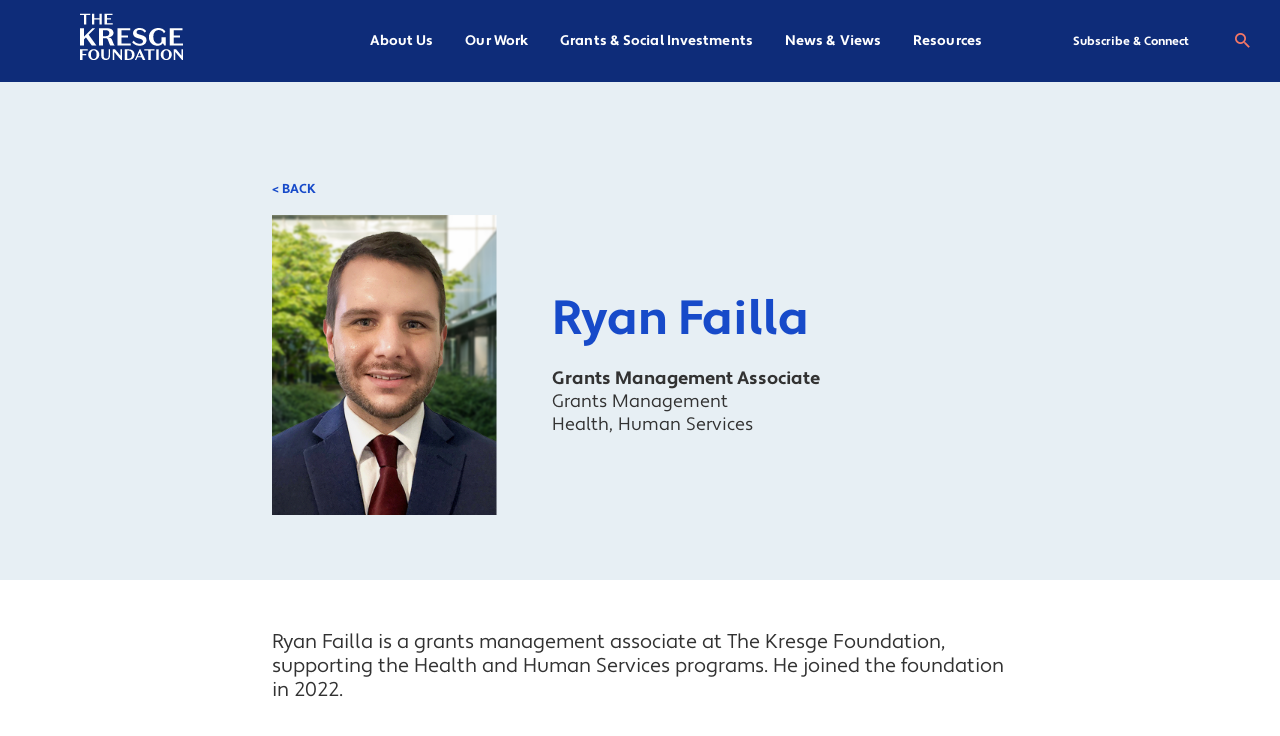

--- FILE ---
content_type: text/html; charset=UTF-8
request_url: https://kresge.org/person/ryan-failla/
body_size: 16815
content:
<!doctype html>
<html lang="en-US" class="no-js">
<head>
    <meta charset="utf-8">
    <meta http-equiv="x-ua-compatible" content="ie=edge">
    <meta name="viewport" content="width=device-width, initial-scale=1, shrink-to-fit=no">
    <meta name="theme-color" content="#202963">
    
        
        <link rel="stylesheet" href=https://use.typekit.net/kvw5dlt.css>

        
        
    <script>
        // Prevents flash of unstyle cotnent for JS manipulated elements.
		document.querySelector('html').classList.remove('no-js');
    </script>
    <meta name='robots' content='index, follow, max-image-preview:large, max-snippet:-1, max-video-preview:-1' />
	<style>img:is([sizes="auto" i], [sizes^="auto," i]) { contain-intrinsic-size: 3000px 1500px }</style>
	
	<!-- This site is optimized with the Yoast SEO plugin v26.8 - https://yoast.com/product/yoast-seo-wordpress/ -->
	<title>Ryan Failla - Kresge Foundation</title>
	<link rel="canonical" href="https://kresge.org/person/ryan-failla/" />
	<meta property="og:locale" content="en_US" />
	<meta property="og:type" content="article" />
	<meta property="og:title" content="Ryan Failla - Kresge Foundation" />
	<meta property="og:description" content="Ryan Failla is a grants management associate at The Kresge Foundation, supporting the Health and Human Services programs. He joined the foundation in 2022. Previously, Ryan served as a legal technical writer at Credit Acceptance, where he was involved with writing policy and procedure. He also has a background in auditing and compliance. Ryan holds &hellip; Continue reading Ryan Failla" />
	<meta property="og:url" content="https://kresge.org/person/ryan-failla/" />
	<meta property="og:site_name" content="Kresge Foundation" />
	<meta property="article:publisher" content="https://www.facebook.com/TheKresgeFoundation" />
	<meta property="article:modified_time" content="2026-01-16T14:51:01+00:00" />
	<meta property="og:image" content="https://kresge.org/wp-content/uploads/Ryan-Failla.png" />
	<meta property="og:image:width" content="600" />
	<meta property="og:image:height" content="800" />
	<meta property="og:image:type" content="image/png" />
	<meta name="twitter:card" content="summary_large_image" />
	<meta name="twitter:site" content="@kresgefdn" />
	<meta name="twitter:label1" content="Est. reading time" />
	<meta name="twitter:data1" content="1 minute" />
	<script type="application/ld+json" class="yoast-schema-graph">{"@context":"https://schema.org","@graph":[{"@type":"WebPage","@id":"https://kresge.org/person/ryan-failla/","url":"https://kresge.org/person/ryan-failla/","name":"Ryan Failla - Kresge Foundation","isPartOf":{"@id":"https://kresge.org/#website"},"primaryImageOfPage":{"@id":"https://kresge.org/person/ryan-failla/#primaryimage"},"image":{"@id":"https://kresge.org/person/ryan-failla/#primaryimage"},"thumbnailUrl":"https://kresge.org/wp-content/uploads/Ryan-Failla.png","datePublished":"2022-10-17T13:50:05+00:00","dateModified":"2026-01-16T14:51:01+00:00","breadcrumb":{"@id":"https://kresge.org/person/ryan-failla/#breadcrumb"},"inLanguage":"en-US","potentialAction":[{"@type":"ReadAction","target":["https://kresge.org/person/ryan-failla/"]}]},{"@type":"ImageObject","inLanguage":"en-US","@id":"https://kresge.org/person/ryan-failla/#primaryimage","url":"https://kresge.org/wp-content/uploads/Ryan-Failla.png","contentUrl":"https://kresge.org/wp-content/uploads/Ryan-Failla.png","width":600,"height":800},{"@type":"BreadcrumbList","@id":"https://kresge.org/person/ryan-failla/#breadcrumb","itemListElement":[{"@type":"ListItem","position":1,"name":"Home","item":"https://kresge.org/"},{"@type":"ListItem","position":2,"name":"Ryan Failla"}]},{"@type":"WebSite","@id":"https://kresge.org/#website","url":"https://kresge.org/","name":"Kresge Foundation","description":"Expanding Equity and Opportunity in America’s Cities","publisher":{"@id":"https://kresge.org/#organization"},"potentialAction":[{"@type":"SearchAction","target":{"@type":"EntryPoint","urlTemplate":"https://kresge.org/?s={search_term_string}"},"query-input":{"@type":"PropertyValueSpecification","valueRequired":true,"valueName":"search_term_string"}}],"inLanguage":"en-US"},{"@type":"Organization","@id":"https://kresge.org/#organization","name":"Kresge Foundation","url":"https://kresge.org/","logo":{"@type":"ImageObject","inLanguage":"en-US","@id":"https://kresge.org/#/schema/logo/image/","url":"https://kresge.org/wp-content/uploads/fluxx-logo.png","contentUrl":"https://kresge.org/wp-content/uploads/fluxx-logo.png","width":500,"height":500,"caption":"Kresge Foundation"},"image":{"@id":"https://kresge.org/#/schema/logo/image/"},"sameAs":["https://www.facebook.com/TheKresgeFoundation","https://x.com/kresgefdn","https://www.instagram.com/thekresgefoundation/","https://www.linkedin.com/company/the-kresge-foundation","https://www.youtube.com/user/TheKresgeFoundation"]}]}</script>
	<!-- / Yoast SEO plugin. -->


<link rel='dns-prefetch' href='//www.googletagmanager.com' />
<script type="text/javascript">
/* <![CDATA[ */
window._wpemojiSettings = {"baseUrl":"https:\/\/s.w.org\/images\/core\/emoji\/16.0.1\/72x72\/","ext":".png","svgUrl":"https:\/\/s.w.org\/images\/core\/emoji\/16.0.1\/svg\/","svgExt":".svg","source":{"concatemoji":"https:\/\/kresge.org\/wp-includes\/js\/wp-emoji-release.min.js"}};
/*! This file is auto-generated */
!function(s,n){var o,i,e;function c(e){try{var t={supportTests:e,timestamp:(new Date).valueOf()};sessionStorage.setItem(o,JSON.stringify(t))}catch(e){}}function p(e,t,n){e.clearRect(0,0,e.canvas.width,e.canvas.height),e.fillText(t,0,0);var t=new Uint32Array(e.getImageData(0,0,e.canvas.width,e.canvas.height).data),a=(e.clearRect(0,0,e.canvas.width,e.canvas.height),e.fillText(n,0,0),new Uint32Array(e.getImageData(0,0,e.canvas.width,e.canvas.height).data));return t.every(function(e,t){return e===a[t]})}function u(e,t){e.clearRect(0,0,e.canvas.width,e.canvas.height),e.fillText(t,0,0);for(var n=e.getImageData(16,16,1,1),a=0;a<n.data.length;a++)if(0!==n.data[a])return!1;return!0}function f(e,t,n,a){switch(t){case"flag":return n(e,"\ud83c\udff3\ufe0f\u200d\u26a7\ufe0f","\ud83c\udff3\ufe0f\u200b\u26a7\ufe0f")?!1:!n(e,"\ud83c\udde8\ud83c\uddf6","\ud83c\udde8\u200b\ud83c\uddf6")&&!n(e,"\ud83c\udff4\udb40\udc67\udb40\udc62\udb40\udc65\udb40\udc6e\udb40\udc67\udb40\udc7f","\ud83c\udff4\u200b\udb40\udc67\u200b\udb40\udc62\u200b\udb40\udc65\u200b\udb40\udc6e\u200b\udb40\udc67\u200b\udb40\udc7f");case"emoji":return!a(e,"\ud83e\udedf")}return!1}function g(e,t,n,a){var r="undefined"!=typeof WorkerGlobalScope&&self instanceof WorkerGlobalScope?new OffscreenCanvas(300,150):s.createElement("canvas"),o=r.getContext("2d",{willReadFrequently:!0}),i=(o.textBaseline="top",o.font="600 32px Arial",{});return e.forEach(function(e){i[e]=t(o,e,n,a)}),i}function t(e){var t=s.createElement("script");t.src=e,t.defer=!0,s.head.appendChild(t)}"undefined"!=typeof Promise&&(o="wpEmojiSettingsSupports",i=["flag","emoji"],n.supports={everything:!0,everythingExceptFlag:!0},e=new Promise(function(e){s.addEventListener("DOMContentLoaded",e,{once:!0})}),new Promise(function(t){var n=function(){try{var e=JSON.parse(sessionStorage.getItem(o));if("object"==typeof e&&"number"==typeof e.timestamp&&(new Date).valueOf()<e.timestamp+604800&&"object"==typeof e.supportTests)return e.supportTests}catch(e){}return null}();if(!n){if("undefined"!=typeof Worker&&"undefined"!=typeof OffscreenCanvas&&"undefined"!=typeof URL&&URL.createObjectURL&&"undefined"!=typeof Blob)try{var e="postMessage("+g.toString()+"("+[JSON.stringify(i),f.toString(),p.toString(),u.toString()].join(",")+"));",a=new Blob([e],{type:"text/javascript"}),r=new Worker(URL.createObjectURL(a),{name:"wpTestEmojiSupports"});return void(r.onmessage=function(e){c(n=e.data),r.terminate(),t(n)})}catch(e){}c(n=g(i,f,p,u))}t(n)}).then(function(e){for(var t in e)n.supports[t]=e[t],n.supports.everything=n.supports.everything&&n.supports[t],"flag"!==t&&(n.supports.everythingExceptFlag=n.supports.everythingExceptFlag&&n.supports[t]);n.supports.everythingExceptFlag=n.supports.everythingExceptFlag&&!n.supports.flag,n.DOMReady=!1,n.readyCallback=function(){n.DOMReady=!0}}).then(function(){return e}).then(function(){var e;n.supports.everything||(n.readyCallback(),(e=n.source||{}).concatemoji?t(e.concatemoji):e.wpemoji&&e.twemoji&&(t(e.twemoji),t(e.wpemoji)))}))}((window,document),window._wpemojiSettings);
/* ]]> */
</script>
<link rel='stylesheet' id='wpmf-bakery-style-css' href='https://kresge.org/wp-content/plugins/wp-media-folder/assets/css/vc_style.css' type='text/css' media='all' />
<link rel='stylesheet' id='wpmf-bakery-display-gallery-style-css' href='https://kresge.org/wp-content/plugins/wp-media-folder/assets/css/display-gallery/style-display-gallery.css' type='text/css' media='all' />
<style id='wp-emoji-styles-inline-css' type='text/css'>

	img.wp-smiley, img.emoji {
		display: inline !important;
		border: none !important;
		box-shadow: none !important;
		height: 1em !important;
		width: 1em !important;
		margin: 0 0.07em !important;
		vertical-align: -0.1em !important;
		background: none !important;
		padding: 0 !important;
	}
</style>
<link rel='stylesheet' id='wp-block-library-css' href='https://kresge.org/wp-includes/css/dist/block-library/style.min.css' type='text/css' media='all' />
<link rel='stylesheet' id='wpmf-gallery-popup-style-css' href='https://kresge.org/wp-content/plugins/wp-media-folder/assets/css/display-gallery/magnific-popup.css' type='text/css' media='all' />
<link rel='stylesheet' id='wpmf-gallery-style-css' href='https://kresge.org/wp-content/plugins/wp-media-folder/assets/css/display-gallery/style-display-gallery.css' type='text/css' media='all' />
<link rel='stylesheet' id='wpmf-slick-style-css' href='https://kresge.org/wp-content/plugins/wp-media-folder/assets/js/slick/slick.css' type='text/css' media='all' />
<link rel='stylesheet' id='wpmf-slick-theme-style-css' href='https://kresge.org/wp-content/plugins/wp-media-folder/assets/js/slick/slick-theme.css' type='text/css' media='all' />
<link rel='stylesheet' id='wp-components-css' href='https://kresge.org/wp-includes/css/dist/components/style.min.css' type='text/css' media='all' />
<link rel='stylesheet' id='wp-preferences-css' href='https://kresge.org/wp-includes/css/dist/preferences/style.min.css' type='text/css' media='all' />
<link rel='stylesheet' id='wp-block-editor-css' href='https://kresge.org/wp-includes/css/dist/block-editor/style.min.css' type='text/css' media='all' />
<link rel='stylesheet' id='popup-maker-block-library-style-css' href='https://kresge.org/wp-content/plugins/popup-maker/dist/packages/block-library-style.css' type='text/css' media='all' />
<style id='global-styles-inline-css' type='text/css'>
:root{--wp--preset--aspect-ratio--square: 1;--wp--preset--aspect-ratio--4-3: 4/3;--wp--preset--aspect-ratio--3-4: 3/4;--wp--preset--aspect-ratio--3-2: 3/2;--wp--preset--aspect-ratio--2-3: 2/3;--wp--preset--aspect-ratio--16-9: 16/9;--wp--preset--aspect-ratio--9-16: 9/16;--wp--preset--color--black: #000000;--wp--preset--color--cyan-bluish-gray: #abb8c3;--wp--preset--color--white: #ffffff;--wp--preset--color--pale-pink: #f78da7;--wp--preset--color--vivid-red: #cf2e2e;--wp--preset--color--luminous-vivid-orange: #ff6900;--wp--preset--color--luminous-vivid-amber: #fcb900;--wp--preset--color--light-green-cyan: #7bdcb5;--wp--preset--color--vivid-green-cyan: #00d084;--wp--preset--color--pale-cyan-blue: #8ed1fc;--wp--preset--color--vivid-cyan-blue: #0693e3;--wp--preset--color--vivid-purple: #9b51e0;--wp--preset--gradient--vivid-cyan-blue-to-vivid-purple: linear-gradient(135deg,rgba(6,147,227,1) 0%,rgb(155,81,224) 100%);--wp--preset--gradient--light-green-cyan-to-vivid-green-cyan: linear-gradient(135deg,rgb(122,220,180) 0%,rgb(0,208,130) 100%);--wp--preset--gradient--luminous-vivid-amber-to-luminous-vivid-orange: linear-gradient(135deg,rgba(252,185,0,1) 0%,rgba(255,105,0,1) 100%);--wp--preset--gradient--luminous-vivid-orange-to-vivid-red: linear-gradient(135deg,rgba(255,105,0,1) 0%,rgb(207,46,46) 100%);--wp--preset--gradient--very-light-gray-to-cyan-bluish-gray: linear-gradient(135deg,rgb(238,238,238) 0%,rgb(169,184,195) 100%);--wp--preset--gradient--cool-to-warm-spectrum: linear-gradient(135deg,rgb(74,234,220) 0%,rgb(151,120,209) 20%,rgb(207,42,186) 40%,rgb(238,44,130) 60%,rgb(251,105,98) 80%,rgb(254,248,76) 100%);--wp--preset--gradient--blush-light-purple: linear-gradient(135deg,rgb(255,206,236) 0%,rgb(152,150,240) 100%);--wp--preset--gradient--blush-bordeaux: linear-gradient(135deg,rgb(254,205,165) 0%,rgb(254,45,45) 50%,rgb(107,0,62) 100%);--wp--preset--gradient--luminous-dusk: linear-gradient(135deg,rgb(255,203,112) 0%,rgb(199,81,192) 50%,rgb(65,88,208) 100%);--wp--preset--gradient--pale-ocean: linear-gradient(135deg,rgb(255,245,203) 0%,rgb(182,227,212) 50%,rgb(51,167,181) 100%);--wp--preset--gradient--electric-grass: linear-gradient(135deg,rgb(202,248,128) 0%,rgb(113,206,126) 100%);--wp--preset--gradient--midnight: linear-gradient(135deg,rgb(2,3,129) 0%,rgb(40,116,252) 100%);--wp--preset--font-size--small: 13px;--wp--preset--font-size--medium: 20px;--wp--preset--font-size--large: 36px;--wp--preset--font-size--x-large: 42px;--wp--preset--spacing--20: 0.44rem;--wp--preset--spacing--30: 0.67rem;--wp--preset--spacing--40: 1rem;--wp--preset--spacing--50: 1.5rem;--wp--preset--spacing--60: 2.25rem;--wp--preset--spacing--70: 3.38rem;--wp--preset--spacing--80: 5.06rem;--wp--preset--shadow--natural: 6px 6px 9px rgba(0, 0, 0, 0.2);--wp--preset--shadow--deep: 12px 12px 50px rgba(0, 0, 0, 0.4);--wp--preset--shadow--sharp: 6px 6px 0px rgba(0, 0, 0, 0.2);--wp--preset--shadow--outlined: 6px 6px 0px -3px rgba(255, 255, 255, 1), 6px 6px rgba(0, 0, 0, 1);--wp--preset--shadow--crisp: 6px 6px 0px rgba(0, 0, 0, 1);}:where(body) { margin: 0; }.wp-site-blocks > .alignleft { float: left; margin-right: 2em; }.wp-site-blocks > .alignright { float: right; margin-left: 2em; }.wp-site-blocks > .aligncenter { justify-content: center; margin-left: auto; margin-right: auto; }:where(.is-layout-flex){gap: 0.5em;}:where(.is-layout-grid){gap: 0.5em;}.is-layout-flow > .alignleft{float: left;margin-inline-start: 0;margin-inline-end: 2em;}.is-layout-flow > .alignright{float: right;margin-inline-start: 2em;margin-inline-end: 0;}.is-layout-flow > .aligncenter{margin-left: auto !important;margin-right: auto !important;}.is-layout-constrained > .alignleft{float: left;margin-inline-start: 0;margin-inline-end: 2em;}.is-layout-constrained > .alignright{float: right;margin-inline-start: 2em;margin-inline-end: 0;}.is-layout-constrained > .aligncenter{margin-left: auto !important;margin-right: auto !important;}.is-layout-constrained > :where(:not(.alignleft):not(.alignright):not(.alignfull)){margin-left: auto !important;margin-right: auto !important;}body .is-layout-flex{display: flex;}.is-layout-flex{flex-wrap: wrap;align-items: center;}.is-layout-flex > :is(*, div){margin: 0;}body .is-layout-grid{display: grid;}.is-layout-grid > :is(*, div){margin: 0;}body{padding-top: 0px;padding-right: 0px;padding-bottom: 0px;padding-left: 0px;}a:where(:not(.wp-element-button)){text-decoration: underline;}:root :where(.wp-element-button, .wp-block-button__link){background-color: #32373c;border-width: 0;color: #fff;font-family: inherit;font-size: inherit;line-height: inherit;padding: calc(0.667em + 2px) calc(1.333em + 2px);text-decoration: none;}.has-black-color{color: var(--wp--preset--color--black) !important;}.has-cyan-bluish-gray-color{color: var(--wp--preset--color--cyan-bluish-gray) !important;}.has-white-color{color: var(--wp--preset--color--white) !important;}.has-pale-pink-color{color: var(--wp--preset--color--pale-pink) !important;}.has-vivid-red-color{color: var(--wp--preset--color--vivid-red) !important;}.has-luminous-vivid-orange-color{color: var(--wp--preset--color--luminous-vivid-orange) !important;}.has-luminous-vivid-amber-color{color: var(--wp--preset--color--luminous-vivid-amber) !important;}.has-light-green-cyan-color{color: var(--wp--preset--color--light-green-cyan) !important;}.has-vivid-green-cyan-color{color: var(--wp--preset--color--vivid-green-cyan) !important;}.has-pale-cyan-blue-color{color: var(--wp--preset--color--pale-cyan-blue) !important;}.has-vivid-cyan-blue-color{color: var(--wp--preset--color--vivid-cyan-blue) !important;}.has-vivid-purple-color{color: var(--wp--preset--color--vivid-purple) !important;}.has-black-background-color{background-color: var(--wp--preset--color--black) !important;}.has-cyan-bluish-gray-background-color{background-color: var(--wp--preset--color--cyan-bluish-gray) !important;}.has-white-background-color{background-color: var(--wp--preset--color--white) !important;}.has-pale-pink-background-color{background-color: var(--wp--preset--color--pale-pink) !important;}.has-vivid-red-background-color{background-color: var(--wp--preset--color--vivid-red) !important;}.has-luminous-vivid-orange-background-color{background-color: var(--wp--preset--color--luminous-vivid-orange) !important;}.has-luminous-vivid-amber-background-color{background-color: var(--wp--preset--color--luminous-vivid-amber) !important;}.has-light-green-cyan-background-color{background-color: var(--wp--preset--color--light-green-cyan) !important;}.has-vivid-green-cyan-background-color{background-color: var(--wp--preset--color--vivid-green-cyan) !important;}.has-pale-cyan-blue-background-color{background-color: var(--wp--preset--color--pale-cyan-blue) !important;}.has-vivid-cyan-blue-background-color{background-color: var(--wp--preset--color--vivid-cyan-blue) !important;}.has-vivid-purple-background-color{background-color: var(--wp--preset--color--vivid-purple) !important;}.has-black-border-color{border-color: var(--wp--preset--color--black) !important;}.has-cyan-bluish-gray-border-color{border-color: var(--wp--preset--color--cyan-bluish-gray) !important;}.has-white-border-color{border-color: var(--wp--preset--color--white) !important;}.has-pale-pink-border-color{border-color: var(--wp--preset--color--pale-pink) !important;}.has-vivid-red-border-color{border-color: var(--wp--preset--color--vivid-red) !important;}.has-luminous-vivid-orange-border-color{border-color: var(--wp--preset--color--luminous-vivid-orange) !important;}.has-luminous-vivid-amber-border-color{border-color: var(--wp--preset--color--luminous-vivid-amber) !important;}.has-light-green-cyan-border-color{border-color: var(--wp--preset--color--light-green-cyan) !important;}.has-vivid-green-cyan-border-color{border-color: var(--wp--preset--color--vivid-green-cyan) !important;}.has-pale-cyan-blue-border-color{border-color: var(--wp--preset--color--pale-cyan-blue) !important;}.has-vivid-cyan-blue-border-color{border-color: var(--wp--preset--color--vivid-cyan-blue) !important;}.has-vivid-purple-border-color{border-color: var(--wp--preset--color--vivid-purple) !important;}.has-vivid-cyan-blue-to-vivid-purple-gradient-background{background: var(--wp--preset--gradient--vivid-cyan-blue-to-vivid-purple) !important;}.has-light-green-cyan-to-vivid-green-cyan-gradient-background{background: var(--wp--preset--gradient--light-green-cyan-to-vivid-green-cyan) !important;}.has-luminous-vivid-amber-to-luminous-vivid-orange-gradient-background{background: var(--wp--preset--gradient--luminous-vivid-amber-to-luminous-vivid-orange) !important;}.has-luminous-vivid-orange-to-vivid-red-gradient-background{background: var(--wp--preset--gradient--luminous-vivid-orange-to-vivid-red) !important;}.has-very-light-gray-to-cyan-bluish-gray-gradient-background{background: var(--wp--preset--gradient--very-light-gray-to-cyan-bluish-gray) !important;}.has-cool-to-warm-spectrum-gradient-background{background: var(--wp--preset--gradient--cool-to-warm-spectrum) !important;}.has-blush-light-purple-gradient-background{background: var(--wp--preset--gradient--blush-light-purple) !important;}.has-blush-bordeaux-gradient-background{background: var(--wp--preset--gradient--blush-bordeaux) !important;}.has-luminous-dusk-gradient-background{background: var(--wp--preset--gradient--luminous-dusk) !important;}.has-pale-ocean-gradient-background{background: var(--wp--preset--gradient--pale-ocean) !important;}.has-electric-grass-gradient-background{background: var(--wp--preset--gradient--electric-grass) !important;}.has-midnight-gradient-background{background: var(--wp--preset--gradient--midnight) !important;}.has-small-font-size{font-size: var(--wp--preset--font-size--small) !important;}.has-medium-font-size{font-size: var(--wp--preset--font-size--medium) !important;}.has-large-font-size{font-size: var(--wp--preset--font-size--large) !important;}.has-x-large-font-size{font-size: var(--wp--preset--font-size--x-large) !important;}
:where(.wp-block-post-template.is-layout-flex){gap: 1.25em;}:where(.wp-block-post-template.is-layout-grid){gap: 1.25em;}
:where(.wp-block-columns.is-layout-flex){gap: 2em;}:where(.wp-block-columns.is-layout-grid){gap: 2em;}
:root :where(.wp-block-pullquote){font-size: 1.5em;line-height: 1.6;}
</style>
<link rel='stylesheet' id='acwpb-charts-css' href='https://kresge.org/wp-content/plugins/rrj-advanced-charts/assets/css/front.css' type='text/css' media='all' />
<style id='acwpb-charts-inline-css' type='text/css'>
.acwpb-legends{font-family:-apple-system, BlinkMacSystemFont, "Segoe UI", Roboto, "Helvetica Neue", Arial, sans-serif;}
</style>
<link rel='stylesheet' id='vc_extend_style-css' href='https://kresge.org/wp-content/plugins/vc-visceral-addons/assets/vc_extend.css' type='text/css' media='all' />
<link rel='stylesheet' id='vc-img-credits-css' href='https://kresge.org/wp-content/plugins/vc-visceral-addons/assets/vc_extend.css' type='text/css' media='all' />
<link rel='stylesheet' id='vc-callout-box-css' href='https://kresge.org/wp-content/plugins/vc-visceral-addons/assets/vc_extend.css' type='text/css' media='all' />
<link rel='stylesheet' id='vc-author-blockquote-css' href='https://kresge.org/wp-content/plugins/vc-visceral-addons/assets/vc_extend.css' type='text/css' media='all' />
<link rel='stylesheet' id='searchwp-forms-css' href='https://kresge.org/wp-content/plugins/searchwp/assets/css/frontend/search-forms.min.css' type='text/css' media='all' />
<link rel='stylesheet' id='sage/main.css-css' href='https://kresge.org/wp-content/themes/kresge-foundation/dist/styles/main_c495398a.css' type='text/css' media='all' />
<script type="text/javascript" src="https://kresge.org/wp-includes/js/jquery/jquery.min.js" id="jquery-core-js"></script>
<script type="text/javascript" src="https://kresge.org/wp-includes/js/jquery/jquery-migrate.min.js" id="jquery-migrate-js"></script>
<script type="text/javascript" src="https://kresge.org/wp-content/plugins/lottie-animations-addon-for-wpbakery-page-builder/assets/lottie-player.js" id="lottie-player-js"></script>
<script type="text/javascript" src="https://kresge.org/wp-content/plugins/vc-visceral-addons/assets/vc_extend.js" id="vc_extend_js-js"></script>
<script type="text/javascript" src="https://kresge.org/wp-content/plugins/vc-visceral-addons/assets/waypoints.js" id="waypoints-js"></script>
<script type="text/javascript" src="https://kresge.org/wp-content/plugins/vc-visceral-addons/assets/counterup.js" id="counterup-js"></script>

<!-- Google tag (gtag.js) snippet added by Site Kit -->
<!-- Google Analytics snippet added by Site Kit -->
<script type="text/javascript" src="https://www.googletagmanager.com/gtag/js?id=G-JK52M1LGTR" id="google_gtagjs-js" async></script>
<script type="text/javascript" id="google_gtagjs-js-after">
/* <![CDATA[ */
window.dataLayer = window.dataLayer || [];function gtag(){dataLayer.push(arguments);}
gtag("set","linker",{"domains":["kresge.org"]});
gtag("js", new Date());
gtag("set", "developer_id.dZTNiMT", true);
gtag("config", "G-JK52M1LGTR");
/* ]]> */
</script>
<script></script><link rel="https://api.w.org/" href="https://kresge.org/wp-json/" /><link rel="alternate" title="JSON" type="application/json" href="https://kresge.org/wp-json/wp/v2/person/43772" /><link rel="EditURI" type="application/rsd+xml" title="RSD" href="https://kresge.org/xmlrpc.php?rsd" />
<meta name="generator" content="WordPress 6.8.3" />
<link rel='shortlink' href='https://kresge.org/?p=43772' />
<link rel="alternate" title="oEmbed (JSON)" type="application/json+oembed" href="https://kresge.org/wp-json/oembed/1.0/embed?url=https%3A%2F%2Fkresge.org%2Fperson%2Fryan-failla%2F" />
<link rel="alternate" title="oEmbed (XML)" type="text/xml+oembed" href="https://kresge.org/wp-json/oembed/1.0/embed?url=https%3A%2F%2Fkresge.org%2Fperson%2Fryan-failla%2F&#038;format=xml" />
<meta name="generator" content="Site Kit by Google 1.170.0" /><!-- Stream WordPress user activity plugin v4.1.1 -->
<meta name="generator" content="Powered by WPBakery Page Builder - drag and drop page builder for WordPress."/>

<!-- Google Tag Manager snippet added by Site Kit -->
<script type="text/javascript">
/* <![CDATA[ */

			( function( w, d, s, l, i ) {
				w[l] = w[l] || [];
				w[l].push( {'gtm.start': new Date().getTime(), event: 'gtm.js'} );
				var f = d.getElementsByTagName( s )[0],
					j = d.createElement( s ), dl = l != 'dataLayer' ? '&l=' + l : '';
				j.async = true;
				j.src = 'https://www.googletagmanager.com/gtm.js?id=' + i + dl;
				f.parentNode.insertBefore( j, f );
			} )( window, document, 'script', 'dataLayer', 'GTM-NXG5S6T' );
			
/* ]]> */
</script>

<!-- End Google Tag Manager snippet added by Site Kit -->
<link rel="icon" href="https://kresge.org/wp-content/uploads/cropped-favicon-32x32.png" sizes="32x32" />
<link rel="icon" href="https://kresge.org/wp-content/uploads/cropped-favicon-192x192.png" sizes="192x192" />
<link rel="apple-touch-icon" href="https://kresge.org/wp-content/uploads/cropped-favicon-180x180.png" />
<meta name="msapplication-TileImage" content="https://kresge.org/wp-content/uploads/cropped-favicon-270x270.png" />
<noscript><style> .wpb_animate_when_almost_visible { opacity: 1; }</style></noscript></head>
<body class="wp-singular person-template-default single single-person postid-43772 wp-theme-kresge-foundationresources ryan-failla has-featured-image app-data index-data singular-data single-data single-person-data single-person-ryan-failla-data wpb-js-composer js-comp-ver-8.7 vc_responsive modula-best-grid-gallery">
    <a id="skip-to-content" href="#main-content" class="no-print"
        aria-label="Skip to content">Skip to content</a>
            <header class="site-header site-header--img-bg">
    <div class="site-header__inner-container">
        <div class="container">
            <div class="row justify-center">
                <div class="column xs-100 lg-100">
                    <a class="site-header__brand" href="https://kresge.org/">
                        <span class="screen-reader-text">The Kresge Foundation</span>
                        <svg class="site-header__logo site-header__logo--desktop" width="121" height="56" viewBox="0 0 121 56" fill="none" xmlns="http://www.w3.org/2000/svg">
                            <path d="M4.62155 2.2408H0V0.802246H12.0699V2.2408H7.44831V13.2326H4.62155V2.2408Z" fill="#174AC9"/>
                            <path d="M14.0059 0.802002H16.85V6.07671H22.8049V0.802002H25.6317V13.2323H22.8049V7.51404H16.85V13.2323H14.0059V0.802002Z" fill="#174AC9"/>
                            <path d="M28.9106 0.80202H38.083V2.25793H31.7548V6.0755H36.323V7.5314H31.7548V11.7752H38.403V13.2311H28.9106V0.800781V0.80202Z" fill="#174AC9"/>
                            <path d="M7.03392 28.5187L4.68222 30.8395V38.0038H0.0371094V17.7004H4.68222V27.7072L14.4388 17.7004H17.923L10.2291 25.3579L19.3171 38.0038H13.8298L7.03516 28.5187H7.03392Z" fill="#174AC9"/>
                            <path d="M26.9156 38.0038H22.2705V17.7004H31.6488C35.83 17.7004 39.3427 19.2381 39.3427 23.1821C39.3427 26.6044 36.2654 28.1706 32.9834 28.2585V28.3168C35.51 28.52 37.0778 29.593 37.92 31.9423L38.8788 34.5815C39.401 35.9445 39.8078 36.7276 40.7666 38.0038H35.5398C34.9295 36.989 34.5525 36.0312 34.1754 34.9867L33.0429 31.7961C32.4042 29.9685 31.5917 29.3303 29.5588 29.3303H26.9169V38.0026L26.9156 38.0038ZM26.9156 27.069H29.9929C32.8383 27.069 34.4644 25.9663 34.4644 23.472C34.4644 21.181 32.8966 19.9617 29.9929 19.9617H26.9156V27.0678V27.069Z" fill="#174AC9"/>
                            <path d="M44.136 17.7004H59.1182V20.0795H48.7811V26.3157H56.243V28.6947H48.7811V35.6273H59.6404V38.0063H44.1348V17.7029L44.136 17.7004Z" fill="#174AC9"/>
                            <path d="M70.5898 30.1146L67.8027 29.3315C64.3769 28.3452 62.3154 26.7791 62.3154 23.617C62.3154 19.9914 65.5093 17.439 69.9808 17.439C73.6101 17.439 76.2818 18.8887 77.7045 21.036L76.0498 22.9503C74.8008 21.0075 72.7393 19.673 69.9808 19.673C67.9193 19.673 66.4967 20.6308 66.4967 22.2837C66.4967 23.7917 67.3972 24.4298 69.7191 25.0976L72.6228 25.8807C75.9333 26.8088 78.1398 28.375 78.1398 31.6821C78.1398 35.6842 74.6259 38.295 70.0093 38.295C66.1767 38.295 62.9542 36.699 61.3281 34.0896L63.1279 32.2619C64.6374 34.641 67.2223 35.9172 70.0093 35.9172C72.1576 35.9172 73.9586 35.0474 73.9586 33.1033C73.9586 31.4206 72.8262 30.754 70.5911 30.1159L70.5898 30.1146Z" fill="#174AC9"/>
                            <path d="M99.0683 38.0037L97.3839 35.3063C96.1646 37.1339 93.8129 38.2937 91.1697 38.2937C85.3624 38.2937 80.9492 34.3782 80.9492 28.1123C80.9492 21.8463 85.9144 17.4092 92.0405 17.4092C95.9897 17.4092 98.7768 19.0051 100.345 21.6146L98.6019 23.5574C97.3243 21.4696 95.7268 19.8154 92.6495 19.8154C88.7585 19.8154 86.1451 22.6876 86.1451 27.7628C86.1451 32.8381 88.4967 35.8552 91.8941 35.8552C93.9841 35.8552 95.8719 34.5505 95.8719 32.3449V28.1965H100.605V38H99.0658L99.0683 38.0037Z" fill="#174AC9"/>
                            <path d="M105.496 17.7004H120.478V20.0795H110.141V26.3157H117.603V28.6947H110.141V35.6273H121V38.0063H105.495V17.7029L105.496 17.7004Z" fill="#174AC9"/>
                            <path d="M0.03125 42.4919H8.9903V43.9478H2.87537V47.872H7.44358V49.3279H2.87537V54.9223H0.03125V42.4919Z" fill="#174AC9"/>
                            <path d="M16.1841 42.3145C19.7923 42.3145 22.6724 45.0131 22.6724 48.7068C22.6724 52.4005 19.7923 55.0992 16.1841 55.0992C12.5759 55.0992 9.6958 52.4005 9.6958 48.7068C9.6958 45.0131 12.5759 42.3145 16.1841 42.3145ZM16.1841 53.8217C18.4415 53.8217 19.4908 51.9569 19.4908 48.7068C19.4908 45.4567 18.4415 43.5919 16.1841 43.5919C13.9266 43.5919 12.8773 45.4567 12.8773 48.7068C12.8773 51.9569 13.9266 53.8217 16.1841 53.8217Z" fill="#174AC9"/>
                            <path d="M35.338 42.4919V50.0218C35.338 53.3784 33.3299 55.1007 30.2538 55.1007C27.1778 55.1007 24.939 53.3251 24.939 50.0391V42.4919H27.7657V49.8793C27.7657 52.117 28.7084 53.449 30.7165 53.449C32.7246 53.449 33.6313 52.2595 33.6313 49.8619V42.4919H35.338Z" fill="#174AC9"/>
                            <path d="M47.5464 42.4919H49.2531V54.9409H48.133L40.2407 45.5462V54.9223H38.5166V42.4919H41.2714L47.5464 50.0032V42.4919Z" fill="#174AC9"/>
                            <path d="M52.5303 54.9223V42.4919H56.9211C61.1519 42.4919 64.0854 44.6405 64.0854 48.6538C64.0854 52.8976 60.9919 54.9223 57.2597 54.9223H52.5315H52.5303ZM56.7078 43.8413H55.3744V53.5729H56.9211C59.4279 53.5729 61.0626 52.2236 61.0626 48.6538C61.0626 45.5289 59.4266 43.8413 56.7078 43.8413Z" fill="#174AC9"/>
                            <path d="M72.3398 51.8318H67.469L66.1182 54.9221H64.4648L70.0117 42.4558H71.0784L76.696 54.9221H73.7452L72.3411 51.8318H72.3398ZM68.0197 50.5358H71.7531L69.8517 46.3452L68.0209 50.5358H68.0197Z" fill="#174AC9"/>
                            <path d="M80.1889 43.9305H75.5674V42.4919H87.6372V43.9305H83.0157V54.9223H80.1889V43.9305Z" fill="#174AC9"/>
                            <path d="M92.4164 54.9223H89.5723V42.4919H92.4164V54.9223Z" fill="#174AC9"/>
                            <path d="M101.304 42.3145C104.912 42.3145 107.792 45.0131 107.792 48.7068C107.792 52.4005 104.912 55.0992 101.304 55.0992C97.696 55.0992 94.8159 52.4005 94.8159 48.7068C94.8159 45.0131 97.696 42.3145 101.304 42.3145ZM101.304 53.8217C103.562 53.8217 104.611 51.9569 104.611 48.7068C104.611 45.4567 103.562 43.5919 101.304 43.5919C99.0468 43.5919 97.9974 45.4567 97.9974 48.7068C97.9974 51.9569 99.0468 53.8217 101.304 53.8217Z" fill="#174AC9"/>
                            <path d="M119.231 42.4919H120.938V54.9409H119.818L111.926 45.5462V54.9223H110.202V42.4919H112.956L119.231 50.0032V42.4919Z" fill="#174AC9"/>
                            </svg>
                            
                            <svg class="site-header__logo site-header__logo--mobile" width="296" height="16" viewBox="0 0 296 16" fill="none" xmlns="http://www.w3.org/2000/svg">
                                <path d="M5.42074 2.05355H0V0.353943H14.1559V2.05355H8.73516V15.0407H5.42002V2.05355H5.42074Z" fill="white"/>
                                <path d="M16.6333 0.353943H20.0098V6.58511H27.0794V0.353943H30.4353V15.0407H27.0794V8.28472H20.0098V15.0407H16.6333V0.353943Z" fill="white"/>
                                <path d="M34.1509 0.353943H44.9228V2.07413H37.491V6.58542H42.8566V8.30561H37.491V13.3205H45.2987V15.0407H34.1509V0.353943Z" fill="white"/>
                                <path d="M60.2665 8.21427L58.5636 9.89471V15.0823H55.1997V0.380432H58.5636V7.62616L65.6278 0.380432H68.1506L62.5791 5.92508L69.1597 15.0823H65.1859L60.266 8.21427H60.2665Z" fill="white"/>
                                <path d="M74.5553 15.0823H71.1914V0.380432H77.9821C81.0097 0.380432 83.5536 1.4934 83.5536 4.35006C83.5536 6.82856 81.3249 7.96261 78.9494 8.02541V8.06758C80.7784 8.21472 81.9136 8.99169 82.5234 10.6928L83.2172 12.6038C83.5958 13.5907 83.8899 14.1582 84.5837 15.0823H80.7995C80.3581 14.347 80.0846 13.6539 79.8116 12.8981L78.9916 10.5878C78.5291 9.26443 77.9403 8.80238 76.4688 8.80238H74.5558V15.0823H74.5553ZM74.5553 7.16411H76.784C78.8443 7.16411 80.0217 6.36605 80.0217 4.55956C80.0217 2.9002 78.8865 2.01826 76.784 2.01826H74.5553V7.16411Z" fill="white"/>
                                <path d="M87.0244 0.380432H97.8728V2.10259H90.3883V6.61816H95.7914V8.34033H90.3883V13.3601H98.2514V15.0823H87.0244V0.380432Z" fill="white"/>
                                <path d="M106.18 9.36936L104.161 8.80234C101.68 8.08817 100.188 6.95412 100.188 4.66493C100.188 2.03975 102.5 0.191528 105.738 0.191528C108.366 0.191528 110.3 1.24169 111.331 2.79563L110.132 4.18179C109.228 2.77455 107.735 1.80872 105.738 1.80872C104.245 1.80872 103.215 2.5018 103.215 3.6991C103.215 4.79144 103.867 5.25349 105.549 5.73618L107.651 6.30321C110.048 6.9752 111.646 8.10926 111.646 10.5039C111.646 13.4022 109.102 15.2926 105.76 15.2926C102.984 15.2926 100.651 14.1375 99.4731 12.2471L100.777 10.9238C101.87 12.6459 103.741 13.57 105.76 13.57C107.316 13.57 108.619 12.9397 108.619 11.5329C108.619 10.315 107.799 9.83187 106.18 9.36981V9.36936Z" fill="white"/>
                                <path d="M126.898 15.0823L125.679 13.1291C124.796 14.4524 123.093 15.2922 121.18 15.2922C116.975 15.2922 113.779 12.4571 113.779 7.92042C113.779 3.38377 117.374 0.170471 121.811 0.170471C124.67 0.170471 126.688 1.32561 127.824 3.21599L126.562 4.62324C125.637 3.11102 124.481 1.91372 122.252 1.91372C119.435 1.91372 117.543 3.99296 117.543 7.66831C117.543 11.3437 119.246 13.5279 121.706 13.5279C123.219 13.5279 124.586 12.5827 124.586 10.9866V7.98323H128.013V15.0823H126.899H126.898Z" fill="white"/>
                                <path d="M131.181 0.380432H142.03V2.10259H134.545V6.61816H139.948V8.34033H134.545V13.3601H142.408V15.0823H131.181V0.380432Z" fill="white"/>
                                <path d="M152.317 0.354615H163.288V2.07472H155.8V6.71168H161.395V8.43178H155.8V15.0406H152.317V0.353882V0.354615Z" fill="white"/>
                                <path d="M171.516 0.176941C175.699 0.176941 179.037 3.35225 179.037 7.69727C179.037 12.0423 175.699 15.2176 171.516 15.2176C167.334 15.2176 163.996 12.0423 163.996 7.69727C163.996 3.35225 167.334 0.176941 171.516 0.176941ZM171.516 13.7134C174.133 13.7134 175.348 11.5197 175.348 7.69727C175.348 3.87479 174.133 1.68115 171.516 1.68115C168.9 1.68115 167.684 3.87479 167.684 7.69727C167.684 11.5197 168.9 13.7134 171.516 13.7134Z" fill="white"/>
                                <path d="M194.076 0.353882V9.23003C194.076 13.1864 191.718 15.2176 188.107 15.2176C184.497 15.2176 181.868 13.1243 181.868 9.25121V0.353882H185.186V9.06278C185.186 11.7009 186.292 13.2704 188.651 13.2704C191.009 13.2704 192.073 11.8681 192.073 9.0416V0.353882H194.077H194.076Z" fill="white"/>
                                <path d="M208.155 0.354613H210.18V15.0406H208.851L199.485 3.95796V15.0194H197.439V0.353882H200.709L208.155 9.21607V0.353882V0.354613Z" fill="white"/>
                                <path d="M213.719 15.0406V0.353882H218.964C224.018 0.353882 227.521 2.89232 227.521 7.63394C227.521 12.6486 223.827 15.0399 219.367 15.0399H213.719L213.719 15.0406ZM218.709 1.94882H217.117V13.4464H218.964C221.958 13.4464 223.912 11.8522 223.912 7.63468C223.912 3.94195 221.958 1.94882 218.709 1.94882Z" fill="white"/>
                                <path d="M237.634 11.3568H231.926L230.343 15.0406H228.405L234.905 0.176941H236.155L242.738 15.0406H239.28L237.635 11.3568H237.634ZM232.572 9.81153H236.946L234.717 4.81437L232.572 9.81153Z" fill="white"/>
                                <path d="M247.519 1.87655H242.031V0.176941H256.364V1.87655H250.875V14.8637H247.519V1.87655H247.519Z" fill="white"/>
                                <path d="M262.556 14.8637H259.194V0.176941H262.556V14.8637Z" fill="white"/>
                                <path d="M272.908 0C277.189 0 280.605 3.17531 280.605 7.52032C280.605 11.8653 277.189 15.0406 272.908 15.0406C268.628 15.0406 265.211 11.8653 265.211 7.52032C265.211 3.17531 268.628 0 272.908 0ZM272.908 13.5364C275.586 13.5364 276.83 11.3428 276.83 7.52032C276.83 3.69785 275.586 1.50421 272.908 1.50421C270.23 1.50421 268.986 3.69785 268.986 7.52032C268.986 11.3428 270.23 13.5364 272.908 13.5364Z" fill="white"/>
                                <path d="M294.003 0.177681H296V15.0406H294.689L285.454 3.82444V15.0192H283.437V0.176941H286.661L294.003 9.14591V0.176941V0.177681Z" fill="white"/>
                                </svg>
                                
                        
                    </a>
                </div>
            </div>

        </div>
    </div>
    <div class="site-header__inner">
        <nav class="site-header__navigation">
                        <ul class="main-menu "><li class="main-menu__item  main-menu__item--parent  main-menu__item--55  main-menu__item--mega-nav-parent  main-menu__item--menu-item  main-menu__item--menu-item-type-post_type  main-menu__item--menu-item-object-page  main-menu__item--menu-item-has-children"><a href="https://kresge.org/about-us/" class="main-menu__link"><span>About Us</span></a>
	<ul class="main-menu__sub-menu main-menu__sub-menu--1">
<div class="container"><div class="row">    <li class="main-menu__item--parent  main-menu__sub-menu__item main-menu__sub-menu--1__item  main-menu__item--15716  main-menu__item--mega-nav-parent  main-menu__item--mega-nav-secondary  main-menu__item--mega-nav-item  main-menu__item--mega-nav-item--33  main-menu__item--blank  main-menu__item--menu-item  main-menu__item--menu-item-type-custom  main-menu__item--menu-item-object-custom  main-menu__item--menu-item-has-children column sm-33"><a href="#" class="main-menu__sub-menu__link  main-menu__sub-menu--1__link"><span>About Sub</span></a>
		<ul class="main-menu__sub-menu main-menu__sub-menu--2">
<div class="container"><div class="row">        <li class="main-menu__sub-menu__item main-menu__sub-menu--2__item  main-menu__item--55  main-menu__item--mega-menu-intro  main-menu__item--menu-item  main-menu__item--menu-item-type-post_type  main-menu__item--menu-item-object-page"><a href="https://kresge.org/about-us/" class="main-menu__sub-menu__link  main-menu__sub-menu--2__link"><span>About Us</span><span class="main-menu__link__description">We’re a national foundation advancing equity and expanding opportunity in America’s cities.</span></a></li>	</ul>
</li>    <li class="main-menu__item--parent  main-menu__sub-menu__item main-menu__sub-menu--1__item  main-menu__item--15717  main-menu__item--mega-nav-parent  main-menu__item--mega-nav-item  main-menu__item--mega-nav-item--67  main-menu__item--blank  main-menu__item--menu-item  main-menu__item--menu-item-type-custom  main-menu__item--menu-item-object-custom  main-menu__item--menu-item-has-children column sm-67"><a href="#" class="main-menu__sub-menu__link  main-menu__sub-menu--1__link"><span>About Sub</span></a>
		<ul class="main-menu__sub-menu main-menu__sub-menu--2">
<div class="container"><div class="row">        <li class="main-menu__sub-menu__item main-menu__sub-menu--2__item  main-menu__item--56739  main-menu__item--mega-nav-item  main-menu__item--mega-nav-item--50  main-menu__item--menu-item  main-menu__item--menu-item-type-post_type  main-menu__item--menu-item-object-page column sm-50"><a href="https://kresge.org/hq/" class="main-menu__sub-menu__link  main-menu__sub-menu--2__link"><span>Kresge HQ</span></a></li>        <li class="main-menu__sub-menu__item main-menu__sub-menu--2__item  main-menu__item--50282  main-menu__item--mega-nav-item  main-menu__item--mega-nav-item--50  main-menu__item--menu-item  main-menu__item--menu-item-type-post_type  main-menu__item--menu-item-object-page column sm-50"><a href="https://kresge.org/centennial/" class="main-menu__sub-menu__link  main-menu__sub-menu--2__link"><span>Our Story at 100</span></a></li>        <li class="main-menu__sub-menu__item main-menu__sub-menu--2__item  main-menu__item--68  main-menu__item--mega-nav-item  main-menu__item--mega-nav-item--50  main-menu__item--menu-item  main-menu__item--menu-item-type-post_type  main-menu__item--menu-item-object-page column sm-50"><a href="https://kresge.org/about-us/careers/" class="main-menu__sub-menu__link  main-menu__sub-menu--2__link"><span>Careers</span></a></li>        <li class="main-menu__sub-menu__item main-menu__sub-menu--2__item  main-menu__item--61  main-menu__item--mega-nav-item  main-menu__item--mega-nav-item--50  main-menu__item--menu-item  main-menu__item--menu-item-type-post_type  main-menu__item--menu-item-object-page column sm-50"><a href="https://kresge.org/about-us/diversity-equity-and-inclusion/" class="main-menu__sub-menu__link  main-menu__sub-menu--2__link"><span>Diversity, Equity and Inclusion</span></a></li>        <li class="main-menu__sub-menu__item main-menu__sub-menu--2__item  main-menu__item--76  main-menu__item--mega-nav-item  main-menu__item--mega-nav-item--50  main-menu__item--menu-item  main-menu__item--menu-item-type-post_type  main-menu__item--menu-item-object-page column sm-50"><a href="https://kresge.org/about-us/press-room/" class="main-menu__sub-menu__link  main-menu__sub-menu--2__link"><span>Press Room</span></a></li>        <li class="main-menu__sub-menu__item main-menu__sub-menu--2__item  main-menu__item--64  main-menu__item--mega-nav-item  main-menu__item--mega-nav-item--50  main-menu__item--menu-item  main-menu__item--menu-item-type-post_type  main-menu__item--menu-item-object-page column sm-50"><a href="https://kresge.org/about-us/our-staff/" class="main-menu__sub-menu__link  main-menu__sub-menu--2__link"><span>Our Staff</span></a></li>        <li class="main-menu__sub-menu__item main-menu__sub-menu--2__item  main-menu__item--74  main-menu__item--mega-nav-item  main-menu__item--mega-nav-item--50  main-menu__item--menu-item  main-menu__item--menu-item-type-post_type  main-menu__item--menu-item-object-page column sm-50"><a href="https://kresge.org/about-us/financials/" class="main-menu__sub-menu__link  main-menu__sub-menu--2__link"><span>Financials</span></a></li>        <li class="main-menu__sub-menu__item main-menu__sub-menu--2__item  main-menu__item--66  main-menu__item--mega-nav-item  main-menu__item--mega-nav-item--50  main-menu__item--menu-item  main-menu__item--menu-item-type-post_type  main-menu__item--menu-item-object-page column sm-50"><a href="https://kresge.org/about-us/board-of-trustees/" class="main-menu__sub-menu__link  main-menu__sub-menu--2__link"><span>Board of Trustees</span></a></li>        <li class="main-menu__sub-menu__item main-menu__sub-menu--2__item  main-menu__item--78  main-menu__item--mega-nav-item  main-menu__item--mega-nav-item--50  main-menu__item--menu-item  main-menu__item--menu-item-type-post_type  main-menu__item--menu-item-object-page column sm-50"><a href="https://kresge.org/about-us/faqs/" class="main-menu__sub-menu__link  main-menu__sub-menu--2__link"><span>FAQs</span></a></li>        <li class="main-menu__sub-menu__item main-menu__sub-menu--2__item  main-menu__item--70  main-menu__item--mega-nav-item  main-menu__item--mega-nav-item--50  main-menu__item--menu-item  main-menu__item--menu-item-type-post_type  main-menu__item--menu-item-object-page column sm-50"><a href="https://kresge.org/about-us/how-we-operate/" class="main-menu__sub-menu__link  main-menu__sub-menu--2__link"><span>How We Operate</span></a></li>	</ul>
</li></ul>
</li><li class="main-menu__item  main-menu__item--parent  main-menu__item--80  main-menu__item--mega-nav-parent  main-menu__item--menu-item  main-menu__item--menu-item-type-post_type  main-menu__item--menu-item-object-page  main-menu__item--menu-item-has-children"><a href="https://kresge.org/our-work/" class="main-menu__link"><span>Our Work</span></a>
	<ul class="main-menu__sub-menu main-menu__sub-menu--1">
<div class="container"><div class="row">    <li class="main-menu__item--parent  main-menu__sub-menu__item main-menu__sub-menu--1__item  main-menu__item--15693  main-menu__item--mega-nav-parent  main-menu__item--mega-nav-secondary  main-menu__item--mega-nav-item  main-menu__item--mega-nav-item--33  main-menu__item--blank  main-menu__item--menu-item  main-menu__item--menu-item-type-custom  main-menu__item--menu-item-object-custom  main-menu__item--menu-item-has-children column sm-33"><a href="#" class="main-menu__sub-menu__link  main-menu__sub-menu--1__link"><span>Our Work Sub</span></a>
		<ul class="main-menu__sub-menu main-menu__sub-menu--2">
<div class="container"><div class="row">        <li class="main-menu__sub-menu__item main-menu__sub-menu--2__item  main-menu__item--80  main-menu__item--mega-menu-intro  main-menu__item--menu-item  main-menu__item--menu-item-type-post_type  main-menu__item--menu-item-object-page"><a href="https://kresge.org/our-work/" class="main-menu__sub-menu__link  main-menu__sub-menu--2__link"><span>Our Work</span><span class="main-menu__link__description">Through grantmaking and social investing, we dismantle barriers and build pathways to justice.</span></a></li>	</ul>
</li>    <li class="main-menu__item--parent  main-menu__sub-menu__item main-menu__sub-menu--1__item  main-menu__item--15692  main-menu__item--mega-nav-parent  main-menu__item--mega-nav-item  main-menu__item--mega-nav-item--67  main-menu__item--blank  main-menu__item--menu-item  main-menu__item--menu-item-type-custom  main-menu__item--menu-item-object-custom  main-menu__item--menu-item-has-children column sm-67"><a class="main-menu__sub-menu__link  main-menu__sub-menu--1__link"><span>Our Work Sub</span></a>
		<ul class="main-menu__sub-menu main-menu__sub-menu--2">
<div class="container"><div class="row">        <li class="main-menu__sub-menu__item main-menu__sub-menu--2__item  main-menu__item--15755  main-menu__item--mega-nav-item  main-menu__item--mega-nav-item--50  main-menu__item--circle-image  main-menu__item--menu-item  main-menu__item--menu-item-type-post_type  main-menu__item--menu-item-object-page column sm-50"><a href="https://kresge.org/our-work/american-cities/" class="main-menu__sub-menu__link  main-menu__sub-menu--2__link"><span>American Cities</span></a></li>        <li class="main-menu__sub-menu__item main-menu__sub-menu--2__item  main-menu__item--15757  main-menu__item--mega-nav-item  main-menu__item--mega-nav-item--50  main-menu__item--circle-image  main-menu__item--menu-item  main-menu__item--menu-item-type-post_type  main-menu__item--menu-item-object-page column sm-50"><a href="https://kresge.org/our-work/environment/" class="main-menu__sub-menu__link  main-menu__sub-menu--2__link"><span>Environment</span></a></li>        <li class="main-menu__sub-menu__item main-menu__sub-menu--2__item  main-menu__item--15722  main-menu__item--mega-nav-item  main-menu__item--mega-nav-item--50  main-menu__item--circle-image  main-menu__item--menu-item  main-menu__item--menu-item-type-post_type  main-menu__item--menu-item-object-page column sm-50"><a href="https://kresge.org/our-work/arts-culture/" class="main-menu__sub-menu__link  main-menu__sub-menu--2__link"><span>Arts &#038; Culture</span></a></li>        <li class="main-menu__sub-menu__item main-menu__sub-menu--2__item  main-menu__item--15759  main-menu__item--mega-nav-item  main-menu__item--mega-nav-item--50  main-menu__item--circle-image  main-menu__item--menu-item  main-menu__item--menu-item-type-post_type  main-menu__item--menu-item-object-page column sm-50"><a href="https://kresge.org/our-work/health/" class="main-menu__sub-menu__link  main-menu__sub-menu--2__link"><span>Health</span></a></li>        <li class="main-menu__sub-menu__item main-menu__sub-menu--2__item  main-menu__item--82  main-menu__item--mega-nav-item  main-menu__item--mega-nav-item--50  main-menu__item--circle-image  main-menu__item--menu-item  main-menu__item--menu-item-type-post_type  main-menu__item--menu-item-object-page column sm-50"><a href="https://kresge.org/our-work/detroit/" class="main-menu__sub-menu__link  main-menu__sub-menu--2__link"><span>Detroit</span></a></li>        <li class="main-menu__sub-menu__item main-menu__sub-menu--2__item  main-menu__item--15761  main-menu__item--mega-nav-item  main-menu__item--mega-nav-item--50  main-menu__item--circle-image  main-menu__item--menu-item  main-menu__item--menu-item-type-post_type  main-menu__item--menu-item-object-page column sm-50"><a href="https://kresge.org/our-work/human-services/" class="main-menu__sub-menu__link  main-menu__sub-menu--2__link"><span>Human Services</span></a></li>        <li class="main-menu__sub-menu__item main-menu__sub-menu--2__item  main-menu__item--15753  main-menu__item--mega-nav-item  main-menu__item--mega-nav-item--50  main-menu__item--circle-image  main-menu__item--menu-item  main-menu__item--menu-item-type-post_type  main-menu__item--menu-item-object-page column sm-50"><a href="https://kresge.org/our-work/education/" class="main-menu__sub-menu__link  main-menu__sub-menu--2__link"><span>Education</span></a></li>        <li class="main-menu__sub-menu__item main-menu__sub-menu--2__item  main-menu__item--84  main-menu__item--mega-nav-item  main-menu__item--mega-nav-item--50  main-menu__item--circle-image  main-menu__item--menu-item  main-menu__item--menu-item-type-post_type  main-menu__item--menu-item-object-page column sm-50"><a href="https://kresge.org/our-work/social-investment-practice/" class="main-menu__sub-menu__link  main-menu__sub-menu--2__link"><span>Social Investments</span></a></li>	</ul>
</li></ul>
</li><li class="main-menu__item  main-menu__item--parent  main-menu__item--90  main-menu__item--mega-nav-parent  main-menu__item--menu-item  main-menu__item--menu-item-type-post_type  main-menu__item--menu-item-object-page  main-menu__item--menu-item-has-children"><a href="https://kresge.org/grants-social-investments/" class="main-menu__link"><span>Grants &#038; Social Investments</span></a>
	<ul class="main-menu__sub-menu main-menu__sub-menu--1">
<div class="container"><div class="row">    <li class="main-menu__item--parent  main-menu__sub-menu__item main-menu__sub-menu--1__item  main-menu__item--56518  main-menu__item--mega-nav-parent  main-menu__item--mega-nav-secondary  main-menu__item--mega-nav-item  main-menu__item--mega-nav-item--33  main-menu__item--blank  main-menu__item--menu-item  main-menu__item--menu-item-type-custom  main-menu__item--menu-item-object-custom  main-menu__item--menu-item-has-children column sm-33"><a href="#" class="main-menu__sub-menu__link  main-menu__sub-menu--1__link"><span>Grants &#038; Social Investments Sub</span></a>
		<ul class="main-menu__sub-menu main-menu__sub-menu--2">
<div class="container"><div class="row">        <li class="main-menu__sub-menu__item main-menu__sub-menu--2__item  main-menu__item--90  main-menu__item--mega-menu-intro  main-menu__item--menu-item  main-menu__item--menu-item-type-post_type  main-menu__item--menu-item-object-page"><a href="https://kresge.org/grants-social-investments/" class="main-menu__sub-menu__link  main-menu__sub-menu--2__link"><span>Grants &#038; Social Investments</span><span class="main-menu__link__description">We deploy $160M+ annually through grants, loans, and innovative tools to strengthen communities.</span></a></li>	</ul>
</li>    <li class="main-menu__item--parent  main-menu__sub-menu__item main-menu__sub-menu--1__item  main-menu__item--56519  main-menu__item--mega-nav-parent  main-menu__item--mega-nav-item  main-menu__item--mega-nav-item--67  main-menu__item--blank  main-menu__item--menu-item  main-menu__item--menu-item-type-custom  main-menu__item--menu-item-object-custom  main-menu__item--menu-item-has-children column sm-67"><a href="#" class="main-menu__sub-menu__link  main-menu__sub-menu--1__link"><span>Grants &#038; Social Investments Sub</span></a>
		<ul class="main-menu__sub-menu main-menu__sub-menu--2">
<div class="container"><div class="row">        <li class="main-menu__sub-menu__item main-menu__sub-menu--2__item  main-menu__item--102  main-menu__item--mega-nav-item  main-menu__item--mega-nav-item--100  main-menu__item--menu-item  main-menu__item--menu-item-type-post_type  main-menu__item--menu-item-object-page column sm-100"><a href="https://kresge.org/grants-social-investments/grants-awarded/" class="main-menu__sub-menu__link  main-menu__sub-menu--2__link"><span>Grants Awarded</span></a></li>        <li class="main-menu__sub-menu__item main-menu__sub-menu--2__item  main-menu__item--104  main-menu__item--mega-nav-item  main-menu__item--mega-nav-item--100  main-menu__item--menu-item  main-menu__item--menu-item-type-post_type  main-menu__item--menu-item-object-page column sm-100"><a href="https://kresge.org/grants-social-investments/social-investments-made/" class="main-menu__sub-menu__link  main-menu__sub-menu--2__link"><span>Social Investments Made</span></a></li>        <li class="main-menu__sub-menu__item main-menu__sub-menu--2__item  main-menu__item--106  main-menu__item--mega-nav-item  main-menu__item--mega-nav-item--100  main-menu__item--menu-item  main-menu__item--menu-item-type-post_type  main-menu__item--menu-item-object-page column sm-100"><a href="https://kresge.org/grants-social-investments/current-funding-opportunities/" class="main-menu__sub-menu__link  main-menu__sub-menu--2__link"><span>Current Funding Opportunities</span></a></li>        <li class="main-menu__sub-menu__item main-menu__sub-menu--2__item  main-menu__item--108  main-menu__item--mega-nav-item  main-menu__item--mega-nav-item--100  main-menu__item--menu-item  main-menu__item--menu-item-type-post_type  main-menu__item--menu-item-object-page column sm-100"><a href="https://kresge.org/grants-social-investments/how-to-apply/" class="main-menu__sub-menu__link  main-menu__sub-menu--2__link"><span>How to Apply</span></a></li>        <li class="main-menu__sub-menu__item main-menu__sub-menu--2__item  main-menu__item--110  main-menu__item--mega-nav-item  main-menu__item--mega-nav-item--100  main-menu__item--menu-item  main-menu__item--menu-item-type-post_type  main-menu__item--menu-item-object-page column sm-100"><a href="https://kresge.org/grants-social-investments/for-current-grantees/" class="main-menu__sub-menu__link  main-menu__sub-menu--2__link"><span>For Current Grantees</span></a></li>	</ul>
</li></ul>
</li><li class="main-menu__item  main-menu__item--92  main-menu__item--  main-menu__item--menu-item  main-menu__item--menu-item-type-post_type  main-menu__item--menu-item-object-page"><a href="https://kresge.org/news-views/" class="main-menu__link"><span>News &#038; Views</span></a></li><li class="main-menu__item  main-menu__item--94  main-menu__item--  main-menu__item--menu-item  main-menu__item--menu-item-type-post_type  main-menu__item--menu-item-object-page"><a href="https://kresge.org/resources/" class="main-menu__link"><span>Resources</span></a></li></ul>
                    </nav>
        <a class="site-header__subscribe" href="/subscribe-connect/">Subscribe &amp; Connect</a>
        <label class="site-header__nav-icon mobile-icon no-print" for="nav-toggle" tabindex="0">

            <span class="screen-reader-text">Navigation Toggle</span>
            <div>
                <div class="mobile-icon__line"></div>
                <div class="mobile-icon__line"></div>
                <div class="mobile-icon__line"></div>
            </div>


        </label>
        <a class="site-header__search-button icon icon-search" href="https://kresge.org/?s="
            title="Search" aria-label="Search"><span
                class="screen-reader-text">Search</span></a>
    </div>
    <div class="site-header__search">
        <div class="site-header__inner-search">
            <form role="search" class="site-header__search-form searchform" method="get" action="https://kresge.org">
                <label><span class="screen-reader-text">Search</span>
                    <input type="text" placeholder="Type here and hit enter..." name="s"
                        autocomplete="off" spellcheck="false" autofocus>
                </label>
                <input type="submit" class="screen-reader-text" value="Submit">
            </form>
        </div>
    </div>
</header>
<input type="checkbox" id="nav-toggle">

<div class="mobile-nav-container">

    <div class="container-fluid mobile-nav-inner">
        <form role="search" class="mobile-nav__search-form searchform" method="get" action="https://kresge.org">
            <label for="mobile-s"><span>Search</span></label>
            <input type="text" placeholder="Type here and hit enter..." name="s"
                id="mobile-s" autocomplete="off" spellcheck="false" autofocus>

            <button type="submit"><span class="screen-reader-text">Submit</span><i
                    class="icon icon-search" aria-hidden="true"></i></button>
        </form>
                <ul class="main-menu "><li class="main-menu__item  main-menu__item--parent  main-menu__item--55  main-menu__item--mega-nav-parent  main-menu__item--menu-item  main-menu__item--menu-item-type-post_type  main-menu__item--menu-item-object-page  main-menu__item--menu-item-has-children"><a href="https://kresge.org/about-us/" class="main-menu__link"><span>About Us</span></a>
	<ul class="main-menu__sub-menu main-menu__sub-menu--1">
<div class="container"><div class="row">    <li class="main-menu__item--parent  main-menu__sub-menu__item main-menu__sub-menu--1__item  main-menu__item--15779  main-menu__item--mega-nav-parent  main-menu__item--mega-nav-item  main-menu__item--mega-nav-item--50  main-menu__item--blank  main-menu__item--menu-item  main-menu__item--menu-item-type-custom  main-menu__item--menu-item-object-custom  main-menu__item--menu-item-has-children column sm-50"><a href="#" class="main-menu__sub-menu__link  main-menu__sub-menu--1__link"><span>About Sub</span></a>
		<ul class="main-menu__sub-menu main-menu__sub-menu--2">
<div class="container"><div class="row">        <li class="main-menu__sub-menu__item main-menu__sub-menu--2__item  main-menu__item--50282  main-menu__item--mega-nav-item  main-menu__item--menu-item  main-menu__item--menu-item-type-post_type  main-menu__item--menu-item-object-page column"><a href="https://kresge.org/centennial/" class="main-menu__sub-menu__link  main-menu__sub-menu--2__link"><span>Our Story at 100</span><span class="main-menu__link__description">Promoting human progress since 1924, expanding equity and opportunity today</span></a></li>        <li class="main-menu__sub-menu__item main-menu__sub-menu--2__item  main-menu__item--64  main-menu__item--mega-nav-item  main-menu__item--menu-item  main-menu__item--menu-item-type-post_type  main-menu__item--menu-item-object-page column"><a href="https://kresge.org/about-us/our-staff/" class="main-menu__sub-menu__link  main-menu__sub-menu--2__link"><span>Our Staff</span><span class="main-menu__link__description">Our work is made possible by a staff of mission-driven professionals</span></a></li>        <li class="main-menu__sub-menu__item main-menu__sub-menu--2__item  main-menu__item--61  main-menu__item--mega-nav-item  main-menu__item--menu-item  main-menu__item--menu-item-type-post_type  main-menu__item--menu-item-object-page column"><a href="https://kresge.org/about-us/diversity-equity-and-inclusion/" class="main-menu__sub-menu__link  main-menu__sub-menu--2__link"><span>Diversity, Equity and Inclusion</span><span class="main-menu__link__description">Central to how we operate and fund, we center DEI in all we do</span></a></li>        <li class="main-menu__sub-menu__item main-menu__sub-menu--2__item  main-menu__item--68  main-menu__item--mega-nav-item  main-menu__item--menu-item  main-menu__item--menu-item-type-post_type  main-menu__item--menu-item-object-page column"><a href="https://kresge.org/about-us/careers/" class="main-menu__sub-menu__link  main-menu__sub-menu--2__link"><span>Careers</span><span class="main-menu__link__description">Check for new openings and learn about working at The Kresge Foundation</span></a></li>        <li class="main-menu__sub-menu__item main-menu__sub-menu--2__item  main-menu__item--66  main-menu__item--mega-nav-item  main-menu__item--menu-item  main-menu__item--menu-item-type-post_type  main-menu__item--menu-item-object-page column"><a href="https://kresge.org/about-us/board-of-trustees/" class="main-menu__sub-menu__link  main-menu__sub-menu--2__link"><span>Board of Trustees</span><span class="main-menu__link__description">Leaders who provide governance, expertise and support to our work</span></a></li>        <li class="main-menu__sub-menu__item main-menu__sub-menu--2__item  main-menu__item--76  main-menu__item--mega-nav-item  main-menu__item--menu-item  main-menu__item--menu-item-type-post_type  main-menu__item--menu-item-object-page column"><a href="https://kresge.org/about-us/press-room/" class="main-menu__sub-menu__link  main-menu__sub-menu--2__link"><span>Press Room</span><span class="main-menu__link__description">Resources and information for commnunications professional</span></a></li>	</ul>
</li>    <li class="main-menu__item--parent  main-menu__sub-menu__item main-menu__sub-menu--1__item  main-menu__item--15786  main-menu__item--mega-nav-parent  main-menu__item--mega-nav-secondary  main-menu__item--mega-nav-item  main-menu__item--mega-nav-item--50  main-menu__item--blank  main-menu__item--menu-item  main-menu__item--menu-item-type-custom  main-menu__item--menu-item-object-custom  main-menu__item--menu-item-has-children column sm-50"><a href="#" class="main-menu__sub-menu__link  main-menu__sub-menu--1__link"><span>About Sub</span></a>
		<ul class="main-menu__sub-menu main-menu__sub-menu--2">
<div class="container"><div class="row">        <li class="main-menu__sub-menu__item main-menu__sub-menu--2__item  main-menu__item--70  main-menu__item--mega-nav-item  main-menu__item--menu-item  main-menu__item--menu-item-type-post_type  main-menu__item--menu-item-object-page column"><a href="https://kresge.org/about-us/how-we-operate/" class="main-menu__sub-menu__link  main-menu__sub-menu--2__link"><span>How We Operate</span></a></li>        <li class="main-menu__sub-menu__item main-menu__sub-menu--2__item  main-menu__item--74  main-menu__item--mega-nav-item  main-menu__item--menu-item  main-menu__item--menu-item-type-post_type  main-menu__item--menu-item-object-page column"><a href="https://kresge.org/about-us/financials/" class="main-menu__sub-menu__link  main-menu__sub-menu--2__link"><span>Financials</span></a></li>        <li class="main-menu__sub-menu__item main-menu__sub-menu--2__item  main-menu__item--78  main-menu__item--mega-nav-item  main-menu__item--menu-item  main-menu__item--menu-item-type-post_type  main-menu__item--menu-item-object-page column"><a href="https://kresge.org/about-us/faqs/" class="main-menu__sub-menu__link  main-menu__sub-menu--2__link"><span>FAQs</span></a></li>	</ul>
</li></ul>
</li><li class="main-menu__item  main-menu__item--parent  main-menu__item--80  main-menu__item--mega-nav-parent  main-menu__item--menu-item  main-menu__item--menu-item-type-post_type  main-menu__item--menu-item-object-page  main-menu__item--menu-item-has-children"><a href="https://kresge.org/our-work/" class="main-menu__link"><span>Our Work</span></a>
	<ul class="main-menu__sub-menu main-menu__sub-menu--1">
<div class="container"><div class="row">    <li class="main-menu__item--parent  main-menu__sub-menu__item main-menu__sub-menu--1__item  main-menu__item--15791  main-menu__item--mega-nav-parent  main-menu__item--mega-nav-item  main-menu__item--mega-nav-item--50  main-menu__item--menu-item--heading  main-menu__item--menu-item  main-menu__item--menu-item-type-custom  main-menu__item--menu-item-object-custom  main-menu__item--menu-item-has-children column sm-50"><a class="main-menu__sub-menu__link  main-menu__sub-menu--1__link"><span>Programs &#038; Practices</span></a>
		<ul class="main-menu__sub-menu main-menu__sub-menu--2">
<div class="container"><div class="row">        <li class="main-menu__sub-menu__item main-menu__sub-menu--2__item  main-menu__item--15755  main-menu__item--mega-nav-item  main-menu__item--menu-item  main-menu__item--menu-item-type-post_type  main-menu__item--menu-item-object-page column"><a href="https://kresge.org/our-work/american-cities/" class="main-menu__sub-menu__link  main-menu__sub-menu--2__link"><span>American Cities</span><span class="main-menu__link__description">Effective, inclusive community development in U.S. cities</span></a></li>        <li class="main-menu__sub-menu__item main-menu__sub-menu--2__item  main-menu__item--15722  main-menu__item--mega-nav-item  main-menu__item--menu-item  main-menu__item--menu-item-type-post_type  main-menu__item--menu-item-object-page column"><a href="https://kresge.org/our-work/arts-culture/" class="main-menu__sub-menu__link  main-menu__sub-menu--2__link"><span>Arts &#038; Culture</span><span class="main-menu__link__description">Positioning culture and creativity as drivers of more just communities</span></a></li>        <li class="main-menu__sub-menu__item main-menu__sub-menu--2__item  main-menu__item--82  main-menu__item--mega-nav-item  main-menu__item--menu-item  main-menu__item--menu-item-type-post_type  main-menu__item--menu-item-object-page column"><a href="https://kresge.org/our-work/detroit/" class="main-menu__sub-menu__link  main-menu__sub-menu--2__link"><span>Detroit</span><span class="main-menu__link__description">Expanding long-term, equitable opportunity in our hometown</span></a></li>        <li class="main-menu__sub-menu__item main-menu__sub-menu--2__item  main-menu__item--15753  main-menu__item--mega-nav-item  main-menu__item--menu-item  main-menu__item--menu-item-type-post_type  main-menu__item--menu-item-object-page column"><a href="https://kresge.org/our-work/education/" class="main-menu__sub-menu__link  main-menu__sub-menu--2__link"><span>Education</span><span class="main-menu__link__description">Addressing postsecondary attainment and closing equity gaps</span></a></li>        <li class="main-menu__sub-menu__item main-menu__sub-menu--2__item  main-menu__item--15757  main-menu__item--mega-nav-item  main-menu__item--menu-item  main-menu__item--menu-item-type-post_type  main-menu__item--menu-item-object-page column"><a href="https://kresge.org/our-work/environment/" class="main-menu__sub-menu__link  main-menu__sub-menu--2__link"><span>Environment</span><span class="main-menu__link__description">Helping cities with equitable climate resilience strategies</span></a></li>        <li class="main-menu__sub-menu__item main-menu__sub-menu--2__item  main-menu__item--15759  main-menu__item--mega-nav-item  main-menu__item--menu-item  main-menu__item--menu-item-type-post_type  main-menu__item--menu-item-object-page column"><a href="https://kresge.org/our-work/health/" class="main-menu__sub-menu__link  main-menu__sub-menu--2__link"><span>Health</span><span class="main-menu__link__description">Building equity-focused systems of health to achieve well-being</span></a></li>        <li class="main-menu__sub-menu__item main-menu__sub-menu--2__item  main-menu__item--15761  main-menu__item--mega-nav-item  main-menu__item--menu-item  main-menu__item--menu-item-type-post_type  main-menu__item--menu-item-object-page column"><a href="https://kresge.org/our-work/human-services/" class="main-menu__sub-menu__link  main-menu__sub-menu--2__link"><span>Human Services</span><span class="main-menu__link__description">Increasing social-economic mobility for people with low incomes</span></a></li>        <li class="main-menu__sub-menu__item main-menu__sub-menu--2__item  main-menu__item--84  main-menu__item--mega-nav-item  main-menu__item--menu-item  main-menu__item--menu-item-type-post_type  main-menu__item--menu-item-object-page column"><a href="https://kresge.org/our-work/social-investment-practice/" class="main-menu__sub-menu__link  main-menu__sub-menu--2__link"><span>Social Investment Practice</span><span class="main-menu__link__description">Unlocking capital for community development</span></a></li>	</ul>
</li>    <li class="main-menu__item--parent  main-menu__sub-menu__item main-menu__sub-menu--1__item  main-menu__item--15800  main-menu__item--mega-nav-item  main-menu__item--mega-nav-item--50  main-menu__item--menu-item--heading  main-menu__item--menu-item  main-menu__item--menu-item-type-custom  main-menu__item--menu-item-object-custom  main-menu__item--menu-item-has-children column sm-50"><a href="#" class="main-menu__sub-menu__link  main-menu__sub-menu--1__link"><span>More About Our Work</span></a>
		<ul class="main-menu__sub-menu main-menu__sub-menu--2">
        <li class="main-menu__sub-menu__item main-menu__sub-menu--2__item  main-menu__item--88  main-menu__item--  main-menu__item--menu-item  main-menu__item--menu-item-type-post_type  main-menu__item--menu-item-object-page"><a href="https://kresge.org/our-work/strategic-learning-research-evaluation/" class="main-menu__sub-menu__link  main-menu__sub-menu--2__link"><span>Strategic Learning, Research &#038; Evaluation</span><span class="main-menu__link__description">Building a culture of learning across the organization and support community learning priorities</span></a></li>        <li class="main-menu__sub-menu__item main-menu__sub-menu--2__item  main-menu__item--86  main-menu__item--  main-menu__item--menu-item  main-menu__item--menu-item-type-post_type  main-menu__item--menu-item-object-page"><a href="https://kresge.org/our-work/initiatives/" class="main-menu__sub-menu__link  main-menu__sub-menu--2__link"><span>Initiatives</span><span class="main-menu__link__description">Our time-bound funding programs can bring multiple Kresge teams together to co-create strategies</span></a></li>	</ul>
</li></ul>
</li><li class="main-menu__item  main-menu__item--parent  main-menu__item--90  main-menu__item--mega-nav-parent  main-menu__item--menu-item  main-menu__item--menu-item-type-post_type  main-menu__item--menu-item-object-page  main-menu__item--menu-item-has-children"><a href="https://kresge.org/grants-social-investments/" class="main-menu__link"><span>Grants &#038; Social Investments</span></a>
	<ul class="main-menu__sub-menu main-menu__sub-menu--1">
<div class="container"><div class="row">    <li class="main-menu__sub-menu__item main-menu__sub-menu--1__item  main-menu__item--102  main-menu__item--mega-nav-item  main-menu__item--menu-item  main-menu__item--menu-item-type-post_type  main-menu__item--menu-item-object-page column"><a href="https://kresge.org/grants-social-investments/grants-awarded/" class="main-menu__sub-menu__link  main-menu__sub-menu--1__link"><span>Grants Awarded</span><span class="main-menu__link__description">A database of grants dating back to 2009</span></a></li>    <li class="main-menu__sub-menu__item main-menu__sub-menu--1__item  main-menu__item--104  main-menu__item--mega-nav-item  main-menu__item--menu-item  main-menu__item--menu-item-type-post_type  main-menu__item--menu-item-object-page column"><a href="https://kresge.org/grants-social-investments/social-investments-made/" class="main-menu__sub-menu__link  main-menu__sub-menu--1__link"><span>Social Investments Made</span><span class="main-menu__link__description">A database of PRIs, guarantees and other investments</span></a></li>    <li class="main-menu__sub-menu__item main-menu__sub-menu--1__item  main-menu__item--106  main-menu__item--mega-nav-item  main-menu__item--menu-item  main-menu__item--menu-item-type-post_type  main-menu__item--menu-item-object-page column"><a href="https://kresge.org/grants-social-investments/current-funding-opportunities/" class="main-menu__sub-menu__link  main-menu__sub-menu--1__link"><span>Current Funding Opportunities</span><span class="main-menu__link__description">All open funding opportunities are listed by program</span></a></li>    <li class="main-menu__sub-menu__item main-menu__sub-menu--1__item  main-menu__item--108  main-menu__item--mega-nav-item  main-menu__item--menu-item  main-menu__item--menu-item-type-post_type  main-menu__item--menu-item-object-page column"><a href="https://kresge.org/grants-social-investments/how-to-apply/" class="main-menu__sub-menu__link  main-menu__sub-menu--1__link"><span>How to Apply</span><span class="main-menu__link__description">Details on eligibility, FAQs, Fluxx guidance and more</span></a></li>    <li class="main-menu__sub-menu__item main-menu__sub-menu--1__item  main-menu__item--110  main-menu__item--mega-nav-item  main-menu__item--menu-item  main-menu__item--menu-item-type-post_type  main-menu__item--menu-item-object-page column"><a href="https://kresge.org/grants-social-investments/for-current-grantees/" class="main-menu__sub-menu__link  main-menu__sub-menu--1__link"><span>For Current Grantees</span><span class="main-menu__link__description">FAQs for partners, communicating about your work and more</span></a></li></ul>
</li><li class="main-menu__item  main-menu__item--92  main-menu__item--  main-menu__item--menu-item  main-menu__item--menu-item-type-post_type  main-menu__item--menu-item-object-page"><a href="https://kresge.org/news-views/" class="main-menu__link"><span>News &#038; Views</span></a></li><li class="main-menu__item  main-menu__item--94  main-menu__item--  main-menu__item--menu-item  main-menu__item--menu-item-type-post_type  main-menu__item--menu-item-object-page"><a href="https://kresge.org/resources/" class="main-menu__link"><span>Resources</span></a></li></ul>
                <a class="mobile-nav__subscribe" href="/subscribe-connect/">Subscribe &amp; Connect</a>
    </div>
</div>                <div class="masthead masthead--single-person">
    <div class="container">
        <div class="row justify-center">
            <div class="column xs-100 lg-67">
                <div class="masthead__content">
                    <p class="masthead__back-link back-link eyebrow">&lt; Back</p>
                            <div class="row">
                                <div class="column xs-33 md-33">
                                    <div class="masthead__image">
                                        <div class="img-cover">
                                            <img width="600" height="800" src="https://kresge.org/wp-content/uploads/Ryan-Failla.png" class=" wp-post-image" alt="" data-ar="1.33" decoding="async" loading="lazy" />
                                        </div>
                                    </div>
                                </div>
                                <div class="column xs-auto md-auto masthead__main-content">
                                    <h1 class="masthead__title h2">Ryan Failla</h1>
                                    <p class="masthead__job-title">Grants Management Associate</p>
                                    <p class="masthead__job-departments">Grants Management</p>
                                    <p class="masthead__job-program">Health, Human Services</p>
                                    
                                </div>
                            </div>
                            <div class="masthead__types">
                                                            </div>
                </div>
            </div>
        </div>
    </div>
</div>            <div class="wrap " role="document">
        <div class="content">
            <main class="main" id="main-content" tabindex="-1">
                 <div class="post-43772 person type-person status-publish has-post-thumbnail hentry person_type-staff person_department-grants-management person_program-health person_program-human-services">
    <div class="container">
        <div class="row justify-center">
            <div class="column xs-100 lg-67">
                <div class="single-person__content entry-content">
                    <p class="lead">Ryan Failla is a grants management associate at The Kresge Foundation, supporting the Health and Human Services programs. He joined the foundation in 2022.</p>
<p>Previously, Ryan served as a legal technical writer at Credit Acceptance, where he was involved with writing policy and procedure. He also has a background in auditing and compliance.</p>
<p>Ryan holds a bachelor’s degree in workplace leadership from Northern Michigan University.</p>
                </div>
            </div>
        </div>
    </div>
            </div>
<script type='application/ld+json'>
    {"@context":"http:\/\/schema.org","@type":"Person","worksFor":{"@type":"Organization","url":"https:\/\/kresge.org","name":"Kresge Foundation","logo":{"@type":"ImageObject","name":"Kresge Foundation Logo","width":"512","height":"512","url":"https:\/\/kresge.org\/wp-content\/uploads\/cropped-favicon.png"}},"name":"Ryan Failla","url":"https:\/\/kresge.org\/person\/ryan-failla\/","image":{"@type":"ImageObject","url":"https:\/\/kresge.org\/wp-content\/uploads\/Ryan-Failla.png","width":600,"height":800},"jobTitle":null}</script>
            </main>
                    </div>
    </div>
        <footer class="site-footer">
    <div class="site-footer__main text-white">
        <div class="container">
            <div class="row">
                <div class="column xs-100 md-50 lg-75">
                    <section class="widget_text widget custom_html-2 widget_custom_html"><div class="textwidget custom-html-widget"><svg width="296" height="16" style="margin-bottom: 12px;" viewBox="0 0 296 16" fill="none" xmlns="http://www.w3.org/2000/svg">
<path d="M5.42074 2.05355H0V0.353943H14.1559V2.05355H8.73516V15.0407H5.42002V2.05355H5.42074Z" fill="white"/>
<path d="M16.6333 0.353943H20.0098V6.58511H27.0794V0.353943H30.4353V15.0407H27.0794V8.28472H20.0098V15.0407H16.6333V0.353943Z" fill="white"/>
<path d="M34.1509 0.353943H44.9228V2.07413H37.491V6.58542H42.8566V8.30561H37.491V13.3205H45.2987V15.0407H34.1509V0.353943Z" fill="white"/>
<path d="M60.2665 8.21427L58.5636 9.89471V15.0823H55.1997V0.380432H58.5636V7.62616L65.6278 0.380432H68.1506L62.5791 5.92508L69.1597 15.0823H65.1859L60.266 8.21427H60.2665Z" fill="white"/>
<path d="M74.5553 15.0823H71.1914V0.380432H77.9821C81.0097 0.380432 83.5536 1.4934 83.5536 4.35006C83.5536 6.82856 81.3249 7.96261 78.9494 8.02541V8.06758C80.7784 8.21472 81.9136 8.99169 82.5234 10.6928L83.2172 12.6038C83.5958 13.5907 83.8899 14.1582 84.5837 15.0823H80.7995C80.3581 14.347 80.0846 13.6539 79.8116 12.8981L78.9916 10.5878C78.5291 9.26443 77.9403 8.80238 76.4688 8.80238H74.5558V15.0823H74.5553ZM74.5553 7.16411H76.784C78.8443 7.16411 80.0217 6.36605 80.0217 4.55956C80.0217 2.9002 78.8865 2.01826 76.784 2.01826H74.5553V7.16411Z" fill="white"/>
<path d="M87.0244 0.380432H97.8728V2.10259H90.3883V6.61816H95.7914V8.34033H90.3883V13.3601H98.2514V15.0823H87.0244V0.380432Z" fill="white"/>
<path d="M106.18 9.36936L104.161 8.80234C101.68 8.08817 100.188 6.95412 100.188 4.66493C100.188 2.03975 102.5 0.191528 105.738 0.191528C108.366 0.191528 110.3 1.24169 111.331 2.79563L110.132 4.18179C109.228 2.77455 107.735 1.80872 105.738 1.80872C104.245 1.80872 103.215 2.5018 103.215 3.6991C103.215 4.79144 103.867 5.25349 105.549 5.73618L107.651 6.30321C110.048 6.9752 111.646 8.10926 111.646 10.5039C111.646 13.4022 109.102 15.2926 105.76 15.2926C102.984 15.2926 100.651 14.1375 99.4731 12.2471L100.777 10.9238C101.87 12.6459 103.741 13.57 105.76 13.57C107.316 13.57 108.619 12.9397 108.619 11.5329C108.619 10.315 107.799 9.83187 106.18 9.36981V9.36936Z" fill="white"/>
<path d="M126.898 15.0823L125.679 13.1291C124.796 14.4524 123.093 15.2922 121.18 15.2922C116.975 15.2922 113.779 12.4571 113.779 7.92042C113.779 3.38377 117.374 0.170471 121.811 0.170471C124.67 0.170471 126.688 1.32561 127.824 3.21599L126.562 4.62324C125.637 3.11102 124.481 1.91372 122.252 1.91372C119.435 1.91372 117.543 3.99296 117.543 7.66831C117.543 11.3437 119.246 13.5279 121.706 13.5279C123.219 13.5279 124.586 12.5827 124.586 10.9866V7.98323H128.013V15.0823H126.899H126.898Z" fill="white"/>
<path d="M131.181 0.380432H142.03V2.10259H134.545V6.61816H139.948V8.34033H134.545V13.3601H142.408V15.0823H131.181V0.380432Z" fill="white"/>
<path d="M152.317 0.354615H163.288V2.07472H155.8V6.71168H161.395V8.43178H155.8V15.0406H152.317V0.353882V0.354615Z" fill="white"/>
<path d="M171.516 0.176941C175.699 0.176941 179.037 3.35225 179.037 7.69727C179.037 12.0423 175.699 15.2176 171.516 15.2176C167.334 15.2176 163.996 12.0423 163.996 7.69727C163.996 3.35225 167.334 0.176941 171.516 0.176941ZM171.516 13.7134C174.133 13.7134 175.348 11.5197 175.348 7.69727C175.348 3.87479 174.133 1.68115 171.516 1.68115C168.9 1.68115 167.684 3.87479 167.684 7.69727C167.684 11.5197 168.9 13.7134 171.516 13.7134Z" fill="white"/>
<path d="M194.076 0.353882V9.23003C194.076 13.1864 191.718 15.2176 188.107 15.2176C184.497 15.2176 181.868 13.1243 181.868 9.25121V0.353882H185.186V9.06278C185.186 11.7009 186.292 13.2704 188.651 13.2704C191.009 13.2704 192.073 11.8681 192.073 9.0416V0.353882H194.077H194.076Z" fill="white"/>
<path d="M208.155 0.354613H210.18V15.0406H208.851L199.485 3.95796V15.0194H197.439V0.353882H200.709L208.155 9.21607V0.353882V0.354613Z" fill="white"/>
<path d="M213.719 15.0406V0.353882H218.964C224.018 0.353882 227.521 2.89232 227.521 7.63394C227.521 12.6486 223.827 15.0399 219.367 15.0399H213.719L213.719 15.0406ZM218.709 1.94882H217.117V13.4464H218.964C221.958 13.4464 223.912 11.8522 223.912 7.63468C223.912 3.94195 221.958 1.94882 218.709 1.94882Z" fill="white"/>
<path d="M237.634 11.3568H231.926L230.343 15.0406H228.405L234.905 0.176941H236.155L242.738 15.0406H239.28L237.635 11.3568H237.634ZM232.572 9.81153H236.946L234.717 4.81437L232.572 9.81153Z" fill="white"/>
<path d="M247.519 1.87655H242.031V0.176941H256.364V1.87655H250.875V14.8637H247.519V1.87655H247.519Z" fill="white"/>
<path d="M262.556 14.8637H259.194V0.176941H262.556V14.8637Z" fill="white"/>
<path d="M272.908 0C277.189 0 280.605 3.17531 280.605 7.52032C280.605 11.8653 277.189 15.0406 272.908 15.0406C268.628 15.0406 265.211 11.8653 265.211 7.52032C265.211 3.17531 268.628 0 272.908 0ZM272.908 13.5364C275.586 13.5364 276.83 11.3428 276.83 7.52032C276.83 3.69785 275.586 1.50421 272.908 1.50421C270.23 1.50421 268.986 3.69785 268.986 7.52032C268.986 11.3428 270.23 13.5364 272.908 13.5364Z" fill="white"/>
<path d="M294.003 0.177681H296V15.0406H294.689L285.454 3.82444V15.0192H283.437V0.176941H286.661L294.003 9.14591V0.176941V0.177681Z" fill="white"/>
</svg>

</div></section><section class="widget black-studio-tinymce-2 widget_black_studio_tinymce"><div class="textwidget"><h2>Expanding Equity and <br>Opportunity in America’s Cities</h2>
<p class="small">3215 W. Big Beaver Road
Troy, MI 48084
+1 248-643-9630</p>
<a class="link--arrow" href="/contact/">Contact Us</a></div></section>                </div>
                <div class="column xs-100 md-50 lg-25">
                    <div class="site-footer__signup-form mobile-hide no-print">
                        <p>Get the Kresge Newsletter</p>
                        <form class="site-footer__form" action="/subscribe-connect">
                            <label for="email" class="screen-reader-text">Email</label>
                            <input type="text" name="email" id="email" placeholder="Your email address">
                            <button type="submit"><span class="screen-reader-text">Submit</span><i
                                    class="icon icon-chevron-right" aria-hidden="true"></i></button>
                        </form>
                    </div>
                    <div class="no-print">
                        <ul class="social-links list-inline"><li><a href="https://www.facebook.com/TheKresgeFoundation" target="_blank" rel="noopener noreferrer" class="social-links__link social-link--facebook"><i class="icon-facebook-icon icon" aria-hidden="tue"></i><span class="screen-reader-text">facebook</span></a></li><li><a href="https://www.instagram.com/thekresgefoundation/" target="_blank" rel="noopener noreferrer" class="social-links__link social-link--instagram"><i class="icon-instagram icon" aria-hidden="tue"></i><span class="screen-reader-text">instagram</span></a></li><li><a href="https://www.linkedin.com/company/the-kresge-foundation" target="_blank" rel="noopener noreferrer" class="social-links__link social-link--linkedin"><i class="icon-linkedin icon" aria-hidden="tue"></i><span class="screen-reader-text">linkedin</span></a></li><li><a href="https://www.youtube.com/user/TheKresgeFoundation" target="_blank" rel="noopener noreferrer" class="social-links__link social-link--youtube"><i class="icon-youtube icon" aria-hidden="tue"></i><span class="screen-reader-text">youtube</span></a></li></ul>
                    </div>
                </div>
            </div>
        </div>
    </div>
    <div class="site-footer__sub">
        <div class="site-footer__programs">
            <div class="container">
                                <div class="menu-footer-menu-container"><ul id="menu-footer-menu" class="nav list-inline"><li id="menu-item-15768" class="menu-item menu-item-type-post_type menu-item-object-page menu-item-15768"><a href="https://kresge.org/our-work/american-cities/">American Cities</a></li>
<li id="menu-item-15747" class="menu-item menu-item-type-post_type menu-item-object-page menu-item-15747"><a href="https://kresge.org/our-work/arts-culture/">Arts &#038; Culture</a></li>
<li id="menu-item-15748" class="menu-item menu-item-type-post_type menu-item-object-page menu-item-15748"><a href="https://kresge.org/our-work/detroit/">Detroit</a></li>
<li id="menu-item-15769" class="menu-item menu-item-type-post_type menu-item-object-page menu-item-15769"><a href="https://kresge.org/our-work/education/">Education</a></li>
<li id="menu-item-15767" class="menu-item menu-item-type-post_type menu-item-object-page menu-item-15767"><a href="https://kresge.org/our-work/environment/">Environment</a></li>
<li id="menu-item-15766" class="menu-item menu-item-type-post_type menu-item-object-page menu-item-15766"><a href="https://kresge.org/our-work/health/">Health</a></li>
<li id="menu-item-15765" class="menu-item menu-item-type-post_type menu-item-object-page menu-item-15765"><a href="https://kresge.org/our-work/human-services/">Human Services</a></li>
<li id="menu-item-15770" class="menu-item menu-item-type-post_type menu-item-object-page menu-item-15770"><a href="https://kresge.org/our-work/social-investment-practice/">Social Investment Practice</a></li>
</ul></div>
                            </div>
        </div>
        <div class="site-footer__sub-sub">
            <div class="container">

                <p class="copyright small">&copy; 2026
                    Kresge Foundation
                </p>
                                <div class="menu-footer-sub-menu-container"><ul id="menu-footer-sub-menu" class="nav list-inline"><li id="menu-item-15749" class="menu-item menu-item-type-post_type menu-item-object-page menu-item-15749"><a href="https://kresge.org/legal/">Legal</a></li>
<li id="menu-item-38997" class="menu-item menu-item-type-post_type menu-item-object-post menu-item-38997"><a href="https://kresge.org/news-views/kresge-foundation-name-being-used-in-scams/">Scam Alert</a></li>
</ul></div>
                            </div>
        </div>
    </div>
</footer>    <script type="speculationrules">
{"prefetch":[{"source":"document","where":{"and":[{"href_matches":"\/*"},{"not":{"href_matches":["\/wp-*.php","\/wp-admin\/*","\/wp-content\/uploads\/*","\/wp-content\/*","\/wp-content\/plugins\/*","\/wp-content\/themes\/kresge-foundation\/resources\/*","\/*\\?(.+)"]}},{"not":{"selector_matches":"a[rel~=\"nofollow\"]"}},{"not":{"selector_matches":".no-prefetch, .no-prefetch a"}}]},"eagerness":"conservative"}]}
</script>
		<!-- Google Tag Manager (noscript) snippet added by Site Kit -->
		<noscript>
			<iframe src="https://www.googletagmanager.com/ns.html?id=GTM-NXG5S6T" height="0" width="0" style="display:none;visibility:hidden"></iframe>
		</noscript>
		<!-- End Google Tag Manager (noscript) snippet added by Site Kit -->
		<script type="text/javascript" src="https://kresge.org/wp-includes/js/imagesloaded.min.js" id="imagesloaded-js"></script>
<script type="text/javascript" src="https://kresge.org/wp-includes/js/masonry.min.js" id="masonry-js"></script>
<script type="text/javascript" src="https://kresge.org/wp-includes/js/jquery/jquery.masonry.min.js" id="jquery-masonry-js"></script>
<script type="text/javascript" src="https://kresge.org/wp-content/plugins/rrj-advanced-charts/assets/libs/ChartJs/Chart.min.js" id="acwpb-chartjs-js"></script>
<script type="text/javascript" id="acwpb-chartjs-js-after">
/* <![CDATA[ */
;rrjChart.defaults.global.defaultFontFamily = "-apple-system, BlinkMacSystemFont, 'Segoe UI', Roboto, 'Helvetica Neue', Arial, sans-serif";rrjChart.defaults.global.defaultFontSize = 12;
/* ]]> */
</script>
<script type="text/javascript" id="acwpb-charts-js-before">
/* <![CDATA[ */
;var rrjChartPluginOptions = {"force-axes-color":false,"axes-color":"#3a3a3a","legend-font-color":"#3a3a3a","legend-font-size":"","tooltip-font-size":"","default-font-size":"12","font-family":"-apple-system, BlinkMacSystemFont, \"Segoe UI\", Roboto, \"Helvetica Neue\", Arial, sans-serif","t-separator":"","init":"33","usescroll":true};
/* ]]> */
</script>
<script type="text/javascript" src="https://kresge.org/wp-content/plugins/rrj-advanced-charts/assets/js/chart-controller.min.js" id="acwpb-charts-js"></script>
<script type="text/javascript" id="acwpb-data-loader-js-before">
/* <![CDATA[ */
;var rrjVars = {"ajaxUrl":"https:\/\/kresge.org\/wp-admin\/admin-ajax.php","restUrl":"https:\/\/kresge.org\/wp-json\/rrj-advanced-charts\/v1\/function\/","condsJson":"{\"is_front_page\":false,\"is_home\":false,\"is_singular\":true,\"is_page\":false,\"is_user_logged_in\":false,\"post_id\":43772}","condsEncoded":"%7B%22is_front_page%22%3Afalse%2C%22is_home%22%3Afalse%2C%22is_singular%22%3Atrue%2C%22is_page%22%3Afalse%2C%22is_user_logged_in%22%3Afalse%2C%22post_id%22%3A43772%7D"};
/* ]]> */
</script>
<script type="text/javascript" src="https://kresge.org/wp-content/plugins/rrj-advanced-charts/assets/js/data-loaders.min.js" id="acwpb-data-loader-js"></script>
<script type="text/javascript" id="sage/main.js-js-extra">
/* <![CDATA[ */
var visceral = {"ajaxurl":"https:\/\/kresge.org\/wp-admin\/admin-ajax.php"};
/* ]]> */
</script>
<script type="text/javascript" src="https://kresge.org/wp-content/themes/kresge-foundation/dist/scripts/main_c495398a.js" id="sage/main.js-js"></script>
<script></script><script defer src="https://static.cloudflareinsights.com/beacon.min.js/vcd15cbe7772f49c399c6a5babf22c1241717689176015" integrity="sha512-ZpsOmlRQV6y907TI0dKBHq9Md29nnaEIPlkf84rnaERnq6zvWvPUqr2ft8M1aS28oN72PdrCzSjY4U6VaAw1EQ==" data-cf-beacon='{"version":"2024.11.0","token":"7e46aa7b0ca24b8fa3139ef277cb8815","server_timing":{"name":{"cfCacheStatus":true,"cfEdge":true,"cfExtPri":true,"cfL4":true,"cfOrigin":true,"cfSpeedBrain":true},"location_startswith":null}}' crossorigin="anonymous"></script>
</body>

</html>